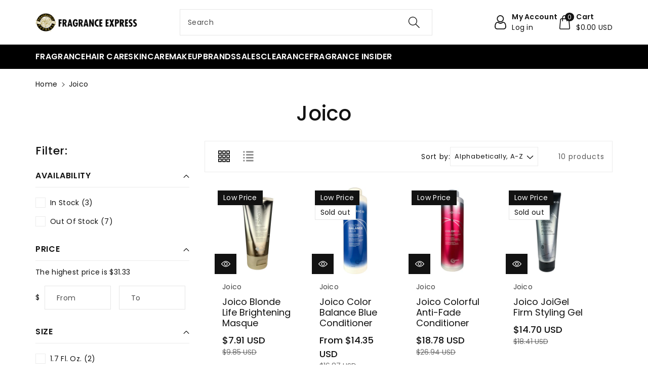

--- FILE ---
content_type: text/html; charset=utf-8
request_url: https://fragranceexpress.com/collections/vendors?q=Joico
body_size: 40476
content:
<!doctype html>
<html class="no-js" lang="en">
  <head>
    <meta charset="utf-8">
    <meta http-equiv="X-UA-Compatible" content="IE=edge">
    <meta name="viewport" content="width=device-width,initial-scale=1">
    <meta name="theme-color" content="">
    <link rel="canonical" href="https://fragranceexpress.com/collections/vendors?q=joico">
    <link rel="preconnect" href="https://cdn.shopify.com" crossorigin>
    <meta name="theme-color" content="#121212"><link rel="icon" type="image/png" href="//fragranceexpress.com/cdn/shop/files/32x32_icon_300x_c12a4ae0-b57a-4c65-8e11-f4c6970589f0.png?crop=center&height=32&v=1711645085&width=32"><link rel="preconnect" href="https://fonts.shopifycdn.com" crossorigin><title>
      Joico
 &ndash; Fragrance Express</title>

    

    

<meta property="og:site_name" content="Fragrance Express">
<meta property="og:url" content="https://fragranceexpress.com/collections/vendors?q=joico">
<meta property="og:title" content="Joico">
<meta property="og:type" content="website">
<meta property="og:description" content="Shop Fragrances &amp; Beauty products at excellent prices with NO Shipping Cost in the USA"><meta property="og:image" content="http://fragranceexpress.com/cdn/shop/files/Artboard_10.jpg?v=1711061838">
  <meta property="og:image:secure_url" content="https://fragranceexpress.com/cdn/shop/files/Artboard_10.jpg?v=1711061838">
  <meta property="og:image:width" content="5001">
  <meta property="og:image:height" content="2618"><meta name="twitter:card" content="summary_large_image">
<meta name="twitter:title" content="Joico">
<meta name="twitter:description" content="Shop Fragrances &amp; Beauty products at excellent prices with NO Shipping Cost in the USA">


    <script src="//fragranceexpress.com/cdn/shop/t/23/assets/constants.js?v=17748688612160318951704478685" defer="defer"></script>
    <script src="//fragranceexpress.com/cdn/shop/t/23/assets/pubsub.js?v=62018018568598906421704478686" defer="defer"></script>
    <script src="//fragranceexpress.com/cdn/shop/t/23/assets/global.js?v=53932287473717115181704478685" defer="defer"></script>
    <script>window.performance && window.performance.mark && window.performance.mark('shopify.content_for_header.start');</script><meta name="google-site-verification" content="fiSW3Yuh5LYwDJxno5_Kr9FBCXv874MPjq4ztbXY2mk">
<meta id="shopify-digital-wallet" name="shopify-digital-wallet" content="/15815651/digital_wallets/dialog">
<meta name="shopify-checkout-api-token" content="4cd481a49d726ce09cd41dc264cd8006">
<meta id="in-context-paypal-metadata" data-shop-id="15815651" data-venmo-supported="true" data-environment="production" data-locale="en_US" data-paypal-v4="true" data-currency="USD">
<script async="async" src="/checkouts/internal/preloads.js?locale=en-US"></script>
<script id="shopify-features" type="application/json">{"accessToken":"4cd481a49d726ce09cd41dc264cd8006","betas":["rich-media-storefront-analytics"],"domain":"fragranceexpress.com","predictiveSearch":true,"shopId":15815651,"locale":"en"}</script>
<script>var Shopify = Shopify || {};
Shopify.shop = "for-fine-fragrances.myshopify.com";
Shopify.locale = "en";
Shopify.currency = {"active":"USD","rate":"1.0"};
Shopify.country = "US";
Shopify.theme = {"name":"Viola","id":163931062568,"schema_name":"Viola","schema_version":"1.0.7","theme_store_id":1701,"role":"main"};
Shopify.theme.handle = "null";
Shopify.theme.style = {"id":null,"handle":null};
Shopify.cdnHost = "fragranceexpress.com/cdn";
Shopify.routes = Shopify.routes || {};
Shopify.routes.root = "/";</script>
<script type="module">!function(o){(o.Shopify=o.Shopify||{}).modules=!0}(window);</script>
<script>!function(o){function n(){var o=[];function n(){o.push(Array.prototype.slice.apply(arguments))}return n.q=o,n}var t=o.Shopify=o.Shopify||{};t.loadFeatures=n(),t.autoloadFeatures=n()}(window);</script>
<script id="shop-js-analytics" type="application/json">{"pageType":"collection"}</script>
<script defer="defer" async type="module" src="//fragranceexpress.com/cdn/shopifycloud/shop-js/modules/v2/client.init-shop-cart-sync_BT-GjEfc.en.esm.js"></script>
<script defer="defer" async type="module" src="//fragranceexpress.com/cdn/shopifycloud/shop-js/modules/v2/chunk.common_D58fp_Oc.esm.js"></script>
<script defer="defer" async type="module" src="//fragranceexpress.com/cdn/shopifycloud/shop-js/modules/v2/chunk.modal_xMitdFEc.esm.js"></script>
<script type="module">
  await import("//fragranceexpress.com/cdn/shopifycloud/shop-js/modules/v2/client.init-shop-cart-sync_BT-GjEfc.en.esm.js");
await import("//fragranceexpress.com/cdn/shopifycloud/shop-js/modules/v2/chunk.common_D58fp_Oc.esm.js");
await import("//fragranceexpress.com/cdn/shopifycloud/shop-js/modules/v2/chunk.modal_xMitdFEc.esm.js");

  window.Shopify.SignInWithShop?.initShopCartSync?.({"fedCMEnabled":true,"windoidEnabled":true});

</script>
<script>(function() {
  var isLoaded = false;
  function asyncLoad() {
    if (isLoaded) return;
    isLoaded = true;
    var urls = ["https:\/\/ecommplugins-trustboxsettings.trustpilot.com\/for-fine-fragrances.myshopify.com.js?settings=1562937408459\u0026shop=for-fine-fragrances.myshopify.com","https:\/\/ecommplugins-scripts.trustpilot.com\/v2.1\/js\/header.js?settings=eyJrZXkiOiJicXBLZmkwMzdjT0gxMzFKIn0=\u0026shop=for-fine-fragrances.myshopify.com","https:\/\/cdn.shopify.com\/s\/files\/1\/1581\/5651\/t\/8\/assets\/ets_mm_init.js?shop=for-fine-fragrances.myshopify.com","https:\/\/search-us3.omegacommerce.com\/instant\/initjs?ID=a2e922b1-42e5-4d3f-a7e8-6058a62192a8\u0026shop=for-fine-fragrances.myshopify.com"];
    for (var i = 0; i < urls.length; i++) {
      var s = document.createElement('script');
      s.type = 'text/javascript';
      s.async = true;
      s.src = urls[i];
      var x = document.getElementsByTagName('script')[0];
      x.parentNode.insertBefore(s, x);
    }
  };
  if(window.attachEvent) {
    window.attachEvent('onload', asyncLoad);
  } else {
    window.addEventListener('load', asyncLoad, false);
  }
})();</script>
<script id="__st">var __st={"a":15815651,"offset":-21600,"reqid":"dab6ce2e-4763-48f9-a760-a20190df56a1-1769117101","pageurl":"fragranceexpress.com\/collections\/vendors?q=Joico","u":"1f25ff65f4a8","p":"vendors"};</script>
<script>window.ShopifyPaypalV4VisibilityTracking = true;</script>
<script id="captcha-bootstrap">!function(){'use strict';const t='contact',e='account',n='new_comment',o=[[t,t],['blogs',n],['comments',n],[t,'customer']],c=[[e,'customer_login'],[e,'guest_login'],[e,'recover_customer_password'],[e,'create_customer']],r=t=>t.map((([t,e])=>`form[action*='/${t}']:not([data-nocaptcha='true']) input[name='form_type'][value='${e}']`)).join(','),a=t=>()=>t?[...document.querySelectorAll(t)].map((t=>t.form)):[];function s(){const t=[...o],e=r(t);return a(e)}const i='password',u='form_key',d=['recaptcha-v3-token','g-recaptcha-response','h-captcha-response',i],f=()=>{try{return window.sessionStorage}catch{return}},m='__shopify_v',_=t=>t.elements[u];function p(t,e,n=!1){try{const o=window.sessionStorage,c=JSON.parse(o.getItem(e)),{data:r}=function(t){const{data:e,action:n}=t;return t[m]||n?{data:e,action:n}:{data:t,action:n}}(c);for(const[e,n]of Object.entries(r))t.elements[e]&&(t.elements[e].value=n);n&&o.removeItem(e)}catch(o){console.error('form repopulation failed',{error:o})}}const l='form_type',E='cptcha';function T(t){t.dataset[E]=!0}const w=window,h=w.document,L='Shopify',v='ce_forms',y='captcha';let A=!1;((t,e)=>{const n=(g='f06e6c50-85a8-45c8-87d0-21a2b65856fe',I='https://cdn.shopify.com/shopifycloud/storefront-forms-hcaptcha/ce_storefront_forms_captcha_hcaptcha.v1.5.2.iife.js',D={infoText:'Protected by hCaptcha',privacyText:'Privacy',termsText:'Terms'},(t,e,n)=>{const o=w[L][v],c=o.bindForm;if(c)return c(t,g,e,D).then(n);var r;o.q.push([[t,g,e,D],n]),r=I,A||(h.body.append(Object.assign(h.createElement('script'),{id:'captcha-provider',async:!0,src:r})),A=!0)});var g,I,D;w[L]=w[L]||{},w[L][v]=w[L][v]||{},w[L][v].q=[],w[L][y]=w[L][y]||{},w[L][y].protect=function(t,e){n(t,void 0,e),T(t)},Object.freeze(w[L][y]),function(t,e,n,w,h,L){const[v,y,A,g]=function(t,e,n){const i=e?o:[],u=t?c:[],d=[...i,...u],f=r(d),m=r(i),_=r(d.filter((([t,e])=>n.includes(e))));return[a(f),a(m),a(_),s()]}(w,h,L),I=t=>{const e=t.target;return e instanceof HTMLFormElement?e:e&&e.form},D=t=>v().includes(t);t.addEventListener('submit',(t=>{const e=I(t);if(!e)return;const n=D(e)&&!e.dataset.hcaptchaBound&&!e.dataset.recaptchaBound,o=_(e),c=g().includes(e)&&(!o||!o.value);(n||c)&&t.preventDefault(),c&&!n&&(function(t){try{if(!f())return;!function(t){const e=f();if(!e)return;const n=_(t);if(!n)return;const o=n.value;o&&e.removeItem(o)}(t);const e=Array.from(Array(32),(()=>Math.random().toString(36)[2])).join('');!function(t,e){_(t)||t.append(Object.assign(document.createElement('input'),{type:'hidden',name:u})),t.elements[u].value=e}(t,e),function(t,e){const n=f();if(!n)return;const o=[...t.querySelectorAll(`input[type='${i}']`)].map((({name:t})=>t)),c=[...d,...o],r={};for(const[a,s]of new FormData(t).entries())c.includes(a)||(r[a]=s);n.setItem(e,JSON.stringify({[m]:1,action:t.action,data:r}))}(t,e)}catch(e){console.error('failed to persist form',e)}}(e),e.submit())}));const S=(t,e)=>{t&&!t.dataset[E]&&(n(t,e.some((e=>e===t))),T(t))};for(const o of['focusin','change'])t.addEventListener(o,(t=>{const e=I(t);D(e)&&S(e,y())}));const B=e.get('form_key'),M=e.get(l),P=B&&M;t.addEventListener('DOMContentLoaded',(()=>{const t=y();if(P)for(const e of t)e.elements[l].value===M&&p(e,B);[...new Set([...A(),...v().filter((t=>'true'===t.dataset.shopifyCaptcha))])].forEach((e=>S(e,t)))}))}(h,new URLSearchParams(w.location.search),n,t,e,['guest_login'])})(!0,!0)}();</script>
<script integrity="sha256-4kQ18oKyAcykRKYeNunJcIwy7WH5gtpwJnB7kiuLZ1E=" data-source-attribution="shopify.loadfeatures" defer="defer" src="//fragranceexpress.com/cdn/shopifycloud/storefront/assets/storefront/load_feature-a0a9edcb.js" crossorigin="anonymous"></script>
<script data-source-attribution="shopify.dynamic_checkout.dynamic.init">var Shopify=Shopify||{};Shopify.PaymentButton=Shopify.PaymentButton||{isStorefrontPortableWallets:!0,init:function(){window.Shopify.PaymentButton.init=function(){};var t=document.createElement("script");t.src="https://fragranceexpress.com/cdn/shopifycloud/portable-wallets/latest/portable-wallets.en.js",t.type="module",document.head.appendChild(t)}};
</script>
<script data-source-attribution="shopify.dynamic_checkout.buyer_consent">
  function portableWalletsHideBuyerConsent(e){var t=document.getElementById("shopify-buyer-consent"),n=document.getElementById("shopify-subscription-policy-button");t&&n&&(t.classList.add("hidden"),t.setAttribute("aria-hidden","true"),n.removeEventListener("click",e))}function portableWalletsShowBuyerConsent(e){var t=document.getElementById("shopify-buyer-consent"),n=document.getElementById("shopify-subscription-policy-button");t&&n&&(t.classList.remove("hidden"),t.removeAttribute("aria-hidden"),n.addEventListener("click",e))}window.Shopify?.PaymentButton&&(window.Shopify.PaymentButton.hideBuyerConsent=portableWalletsHideBuyerConsent,window.Shopify.PaymentButton.showBuyerConsent=portableWalletsShowBuyerConsent);
</script>
<script data-source-attribution="shopify.dynamic_checkout.cart.bootstrap">document.addEventListener("DOMContentLoaded",(function(){function t(){return document.querySelector("shopify-accelerated-checkout-cart, shopify-accelerated-checkout")}if(t())Shopify.PaymentButton.init();else{new MutationObserver((function(e,n){t()&&(Shopify.PaymentButton.init(),n.disconnect())})).observe(document.body,{childList:!0,subtree:!0})}}));
</script>
<link id="shopify-accelerated-checkout-styles" rel="stylesheet" media="screen" href="https://fragranceexpress.com/cdn/shopifycloud/portable-wallets/latest/accelerated-checkout-backwards-compat.css" crossorigin="anonymous">
<style id="shopify-accelerated-checkout-cart">
        #shopify-buyer-consent {
  margin-top: 1em;
  display: inline-block;
  width: 100%;
}

#shopify-buyer-consent.hidden {
  display: none;
}

#shopify-subscription-policy-button {
  background: none;
  border: none;
  padding: 0;
  text-decoration: underline;
  font-size: inherit;
  cursor: pointer;
}

#shopify-subscription-policy-button::before {
  box-shadow: none;
}

      </style>
<script id="sections-script" data-sections="footer" defer="defer" src="//fragranceexpress.com/cdn/shop/t/23/compiled_assets/scripts.js?v=1016"></script>
<script>window.performance && window.performance.mark && window.performance.mark('shopify.content_for_header.end');</script>


    <style data-shopify>
      @font-face {
  font-family: Poppins;
  font-weight: 400;
  font-style: normal;
  font-display: swap;
  src: url("//fragranceexpress.com/cdn/fonts/poppins/poppins_n4.0ba78fa5af9b0e1a374041b3ceaadf0a43b41362.woff2") format("woff2"),
       url("//fragranceexpress.com/cdn/fonts/poppins/poppins_n4.214741a72ff2596839fc9760ee7a770386cf16ca.woff") format("woff");
}


      @font-face {
  font-family: Poppins;
  font-weight: 500;
  font-style: normal;
  font-display: swap;
  src: url("//fragranceexpress.com/cdn/fonts/poppins/poppins_n5.ad5b4b72b59a00358afc706450c864c3c8323842.woff2") format("woff2"),
       url("//fragranceexpress.com/cdn/fonts/poppins/poppins_n5.33757fdf985af2d24b32fcd84c9a09224d4b2c39.woff") format("woff");
}

      @font-face {
  font-family: Poppins;
  font-weight: 600;
  font-style: normal;
  font-display: swap;
  src: url("//fragranceexpress.com/cdn/fonts/poppins/poppins_n6.aa29d4918bc243723d56b59572e18228ed0786f6.woff2") format("woff2"),
       url("//fragranceexpress.com/cdn/fonts/poppins/poppins_n6.5f815d845fe073750885d5b7e619ee00e8111208.woff") format("woff");
}

      @font-face {
  font-family: Poppins;
  font-weight: 700;
  font-style: normal;
  font-display: swap;
  src: url("//fragranceexpress.com/cdn/fonts/poppins/poppins_n7.56758dcf284489feb014a026f3727f2f20a54626.woff2") format("woff2"),
       url("//fragranceexpress.com/cdn/fonts/poppins/poppins_n7.f34f55d9b3d3205d2cd6f64955ff4b36f0cfd8da.woff") format("woff");
}


      @font-face {
  font-family: Poppins;
  font-weight: 400;
  font-style: italic;
  font-display: swap;
  src: url("//fragranceexpress.com/cdn/fonts/poppins/poppins_i4.846ad1e22474f856bd6b81ba4585a60799a9f5d2.woff2") format("woff2"),
       url("//fragranceexpress.com/cdn/fonts/poppins/poppins_i4.56b43284e8b52fc64c1fd271f289a39e8477e9ec.woff") format("woff");
}

      @font-face {
  font-family: Poppins;
  font-weight: 700;
  font-style: italic;
  font-display: swap;
  src: url("//fragranceexpress.com/cdn/fonts/poppins/poppins_i7.42fd71da11e9d101e1e6c7932199f925f9eea42d.woff2") format("woff2"),
       url("//fragranceexpress.com/cdn/fonts/poppins/poppins_i7.ec8499dbd7616004e21155106d13837fff4cf556.woff") format("woff");
}

      @font-face {
  font-family: Poppins;
  font-weight: 500;
  font-style: normal;
  font-display: swap;
  src: url("//fragranceexpress.com/cdn/fonts/poppins/poppins_n5.ad5b4b72b59a00358afc706450c864c3c8323842.woff2") format("woff2"),
       url("//fragranceexpress.com/cdn/fonts/poppins/poppins_n5.33757fdf985af2d24b32fcd84c9a09224d4b2c39.woff") format("woff");
}


      :root {
        
        --font-body-family: Poppins, sans-serif;
        --font-header-family: Poppins, sans-serif;
        --font-body-style: normal;

        --font-body-weight: 400;
        --font-body-weight-medium: 500;
        --font-body-weight-semibold: 600;
        --font-body-weight-bold: 700;
        
        --font-heading-family: Poppins, sans-serif;
        --font-heading-style: normal;
        --font-heading-weight: 500;


        --color-wbmaincolors-text: #333333;
        --color-wbprogscolor: #428e6c;

        --font-body-scale: 1.0;
        --font-heading-scale: 1.0;

        --color-base-text: 18, 18, 18;
        --color-shadow: 18, 18, 18;
        --color-base-background-1: 255, 255, 255;
        --color-base-background-2: 243, 243, 243;
        --color-base-solid-button-labels: 255, 255, 255;
        --accent-1-color-text: 255, 255, 255;
        --accent-2-color-text: 0, 0, 0;
        --accent-3-color-text: 255, 255, 255;
        --color-base-outline-button-labels: 0, 0, 0;
        --color-base-accent-1: 18, 18, 18;
        --color-base-accent-2: 255, 255, 255;
        --color-base-accent-3: 0, 0, 0;
        --payment-terms-background-color: #ffffff;

        --gradient-base-background-1: #ffffff;
        --gradient-base-background-2: #F3F3F3;
        --gradient-base-accent-1: #121212;
        --gradient-base-accent-2: #ffffff;
        --gradient-base-accent-3: #000000;

        --media-padding: px;
        --media-border-opacity: 0.05;
        --media-border-width: 0px;
        --media-radius: 0px;
        --media-shadow-opacity: 0.0;
        --media-shadow-horizontal-offset: 0px;
        --media-shadow-vertical-offset: 0px;
        --media-shadow-blur-radius: 0px;

        --page-width: 1370px;
        --page-width-margin: 0rem;

        --card-image-padding: 0.0rem;
        --card-corner-radius: 0.0rem;
        --card-text-alignment: left;
        --card-border-width: 0.0rem;
        --card-border-opacity: 0.0;
        --card-shadow-opacity: 0.0;
        --card-shadow-horizontal-offset: 0.0rem;
        --card-shadow-vertical-offset: -0.2rem;
        --card-shadow-blur-radius: 0.0rem;

        --badge-corner-radius: 0.0rem;

        --popup-border-width: 1px;
        --popup-border-opacity: 0.1;
        --popup-corner-radius: 0px;
        --popup-shadow-opacity: 0.0;
        --popup-shadow-horizontal-offset: 0px;
        --popup-shadow-vertical-offset: 0px;
        --popup-shadow-blur-radius: 0px;

        --drawer-border-width: 1px;
        --drawer-border-opacity: 0.1;
        --drawer-shadow-opacity: 0.0;
        --drawer-shadow-horizontal-offset: 0px;
        --drawer-shadow-vertical-offset: 0px;
        --drawer-shadow-blur-radius: 0px;

        --spacing-sections-desktop: px;
        --spacing-sections-mobile: 20px;

        --grid-desktop-vertical-spacing: 20px;
        --grid-desktop-horizontal-spacing: 20px;
        --grid-mobile-vertical-spacing: 10px;
        --grid-mobile-horizontal-spacing: 10px;

        --text-boxes-border-opacity: 0.0;
        --text-boxes-border-width: 0px;
        --text-boxes-radius: 0px;
        --text-boxes-shadow-opacity: 0.0;
        --text-boxes-shadow-horizontal-offset: 0px;
        --text-boxes-shadow-vertical-offset: 0px;
        --text-boxes-shadow-blur-radius: 0px;

        --buttons-radius: 0px;
        --buttons-radius-outset: 0px;
        --buttons-border-width: 1px;
        --buttons-border-opacity: 1.0;
        --buttons-shadow-opacity: 0.0;
        --buttons-shadow-horizontal-offset: 0px;
        --buttons-shadow-vertical-offset: 0px;
        --buttons-shadow-blur-radius: 0px;
        --buttons-border-offset: 0px;

        --inputs-radius: 0px;
        --inputs-border-width: 1px;
        --inputs-border-opacity: 0.1;
        --inputs-shadow-opacity: 0.0;
        --inputs-shadow-horizontal-offset: 0px;
        --inputs-margin-offset: 0px;
        --inputs-shadow-vertical-offset: 0px;
        --inputs-shadow-blur-radius: 0px;
        --inputs-radius-outset: 0px;

        --variant-pills-radius: 0px;
        --variant-pills-border-width: 1px;
        --variant-pills-border-opacity: 0.1;
        --variant-pills-shadow-opacity: 0.0;
        --variant-pills-shadow-horizontal-offset: 0px;
        --variant-pills-shadow-vertical-offset: 0px;
        --variant-pills-shadow-blur-radius: 0px;
      }

      *,
      *::before,
      *::after {
        box-sizing: inherit;
    }

    html {
        box-sizing: border-box;
        height: 100%;
    }

    body{
        font-size: calc(var(--font-body-scale) * 14px);
        font-family: var(--font-body-family);
        font-style: var(--font-body-style);
        font-weight: var(--font-body-weight);
        line-height: 1.5;
        letter-spacing: .3px;
        color: rgb(var(--color-foreground));
    }
    svg {
        width: 14px;
        height: 14px;
        transition: .3s ease;
        vertical-align: middle;
    }
    </style>

    <link href="//fragranceexpress.com/cdn/shop/t/23/assets/base.css?v=172621365418498668661704478684" rel="stylesheet" type="text/css" media="all" />
    <link href="//fragranceexpress.com/cdn/shop/t/23/assets/component-list-menu.css?v=45090821418856759761704478685" rel="stylesheet" type="text/css" media="all" />
    <link href="//fragranceexpress.com/cdn/shop/t/23/assets/magnific-popup.css?v=71226386142689933261704478686" rel="stylesheet" type="text/css" media="all" />
    <link href="//fragranceexpress.com/cdn/shop/t/23/assets/wbquickview.css?v=169279657555405005721704478687" rel="stylesheet" type="text/css" media="all" />
<link rel="preload" as="font" href="//fragranceexpress.com/cdn/fonts/poppins/poppins_n4.0ba78fa5af9b0e1a374041b3ceaadf0a43b41362.woff2" type="font/woff2" crossorigin><link rel="preload" as="font" href="//fragranceexpress.com/cdn/fonts/poppins/poppins_n5.ad5b4b72b59a00358afc706450c864c3c8323842.woff2" type="font/woff2" crossorigin><link rel="stylesheet" href="//fragranceexpress.com/cdn/shop/t/23/assets/component-predictive-search.css?v=83843112215933649811704478685" media="print" onload="this.media='all'"><script>document.documentElement.className = document.documentElement.className.replace('no-js', 'js');
    if (Shopify.designMode) {
      document.documentElement.classList.add('shopify-design-mode');
    }
    </script>

  
 <!--begin-boost-pfs-filter-css-->
   
 <!--end-boost-pfs-filter-css-->

 



    

    
  
<meta name="google-site-verification" content="skXjOpBK66Iyogks-62mNjq40QjR0oCICDIjP3ECq98" />
<!-- BEGIN app block: shopify://apps/judge-me-reviews/blocks/judgeme_core/61ccd3b1-a9f2-4160-9fe9-4fec8413e5d8 --><!-- Start of Judge.me Core -->






<link rel="dns-prefetch" href="https://cdn2.judge.me/cdn/widget_frontend">
<link rel="dns-prefetch" href="https://cdn.judge.me">
<link rel="dns-prefetch" href="https://cdn1.judge.me">
<link rel="dns-prefetch" href="https://api.judge.me">

<script data-cfasync='false' class='jdgm-settings-script'>window.jdgmSettings={"pagination":5,"disable_web_reviews":false,"badge_no_review_text":"No reviews","badge_n_reviews_text":"{{ n }} review/reviews","hide_badge_preview_if_no_reviews":true,"badge_hide_text":false,"enforce_center_preview_badge":false,"widget_title":"Customer Reviews","widget_open_form_text":"Write a review","widget_close_form_text":"Cancel review","widget_refresh_page_text":"Refresh page","widget_summary_text":"Based on {{ number_of_reviews }} review/reviews","widget_no_review_text":"Be the first to write a review","widget_name_field_text":"Display name","widget_verified_name_field_text":"Verified Name (public)","widget_name_placeholder_text":"Display name","widget_required_field_error_text":"This field is required.","widget_email_field_text":"Email address","widget_verified_email_field_text":"Verified Email (private, can not be edited)","widget_email_placeholder_text":"Your email address","widget_email_field_error_text":"Please enter a valid email address.","widget_rating_field_text":"Rating","widget_review_title_field_text":"Review Title","widget_review_title_placeholder_text":"Give your review a title","widget_review_body_field_text":"Review content","widget_review_body_placeholder_text":"Start writing here...","widget_pictures_field_text":"Picture/Video (optional)","widget_submit_review_text":"Submit Review","widget_submit_verified_review_text":"Submit Verified Review","widget_submit_success_msg_with_auto_publish":"Thank you! Please refresh the page in a few moments to see your review. You can remove or edit your review by logging into \u003ca href='https://judge.me/login' target='_blank' rel='nofollow noopener'\u003eJudge.me\u003c/a\u003e","widget_submit_success_msg_no_auto_publish":"Thank you! Your review will be published as soon as it is approved by the shop admin. You can remove or edit your review by logging into \u003ca href='https://judge.me/login' target='_blank' rel='nofollow noopener'\u003eJudge.me\u003c/a\u003e","widget_show_default_reviews_out_of_total_text":"Showing {{ n_reviews_shown }} out of {{ n_reviews }} reviews.","widget_show_all_link_text":"Show all","widget_show_less_link_text":"Show less","widget_author_said_text":"{{ reviewer_name }} said:","widget_days_text":"{{ n }} days ago","widget_weeks_text":"{{ n }} week/weeks ago","widget_months_text":"{{ n }} month/months ago","widget_years_text":"{{ n }} year/years ago","widget_yesterday_text":"Yesterday","widget_today_text":"Today","widget_replied_text":"\u003e\u003e {{ shop_name }} replied:","widget_read_more_text":"Read more","widget_reviewer_name_as_initial":"","widget_rating_filter_color":"#fbcd0a","widget_rating_filter_see_all_text":"See all reviews","widget_sorting_most_recent_text":"Most Recent","widget_sorting_highest_rating_text":"Highest Rating","widget_sorting_lowest_rating_text":"Lowest Rating","widget_sorting_with_pictures_text":"Only Pictures","widget_sorting_most_helpful_text":"Most Helpful","widget_open_question_form_text":"Ask a question","widget_reviews_subtab_text":"Reviews","widget_questions_subtab_text":"Questions","widget_question_label_text":"Question","widget_answer_label_text":"Answer","widget_question_placeholder_text":"Write your question here","widget_submit_question_text":"Submit Question","widget_question_submit_success_text":"Thank you for your question! We will notify you once it gets answered.","verified_badge_text":"Verified","verified_badge_bg_color":"","verified_badge_text_color":"","verified_badge_placement":"left-of-reviewer-name","widget_review_max_height":"","widget_hide_border":false,"widget_social_share":false,"widget_thumb":false,"widget_review_location_show":false,"widget_location_format":"","all_reviews_include_out_of_store_products":true,"all_reviews_out_of_store_text":"(out of store)","all_reviews_pagination":100,"all_reviews_product_name_prefix_text":"about","enable_review_pictures":true,"enable_question_anwser":false,"widget_theme":"default","review_date_format":"mm/dd/yyyy","default_sort_method":"most-recent","widget_product_reviews_subtab_text":"Product Reviews","widget_shop_reviews_subtab_text":"Shop Reviews","widget_other_products_reviews_text":"Reviews for other products","widget_store_reviews_subtab_text":"Store reviews","widget_no_store_reviews_text":"This store hasn't received any reviews yet","widget_web_restriction_product_reviews_text":"This product hasn't received any reviews yet","widget_no_items_text":"No items found","widget_show_more_text":"Show more","widget_write_a_store_review_text":"Write a Store Review","widget_other_languages_heading":"Reviews in Other Languages","widget_translate_review_text":"Translate review to {{ language }}","widget_translating_review_text":"Translating...","widget_show_original_translation_text":"Show original ({{ language }})","widget_translate_review_failed_text":"Review couldn't be translated.","widget_translate_review_retry_text":"Retry","widget_translate_review_try_again_later_text":"Try again later","show_product_url_for_grouped_product":false,"widget_sorting_pictures_first_text":"Pictures First","show_pictures_on_all_rev_page_mobile":false,"show_pictures_on_all_rev_page_desktop":false,"floating_tab_hide_mobile_install_preference":false,"floating_tab_button_name":"★ Reviews","floating_tab_title":"Let customers speak for us","floating_tab_button_color":"","floating_tab_button_background_color":"","floating_tab_url":"","floating_tab_url_enabled":false,"floating_tab_tab_style":"text","all_reviews_text_badge_text":"Customers rate us {{ shop.metafields.judgeme.all_reviews_rating | round: 1 }}/5 based on {{ shop.metafields.judgeme.all_reviews_count }} reviews.","all_reviews_text_badge_text_branded_style":"{{ shop.metafields.judgeme.all_reviews_rating | round: 1 }} out of 5 stars based on {{ shop.metafields.judgeme.all_reviews_count }} reviews","is_all_reviews_text_badge_a_link":false,"show_stars_for_all_reviews_text_badge":false,"all_reviews_text_badge_url":"","all_reviews_text_style":"branded","all_reviews_text_color_style":"judgeme_brand_color","all_reviews_text_color":"#108474","all_reviews_text_show_jm_brand":true,"featured_carousel_show_header":true,"featured_carousel_title":"Let customers speak for us","testimonials_carousel_title":"Customers are saying","videos_carousel_title":"Real customer stories","cards_carousel_title":"Customers are saying","featured_carousel_count_text":"from {{ n }} reviews","featured_carousel_add_link_to_all_reviews_page":false,"featured_carousel_url":"","featured_carousel_show_images":true,"featured_carousel_autoslide_interval":5,"featured_carousel_arrows_on_the_sides":false,"featured_carousel_height":250,"featured_carousel_width":80,"featured_carousel_image_size":0,"featured_carousel_image_height":250,"featured_carousel_arrow_color":"#eeeeee","verified_count_badge_style":"branded","verified_count_badge_orientation":"horizontal","verified_count_badge_color_style":"judgeme_brand_color","verified_count_badge_color":"#108474","is_verified_count_badge_a_link":false,"verified_count_badge_url":"","verified_count_badge_show_jm_brand":true,"widget_rating_preset_default":5,"widget_first_sub_tab":"product-reviews","widget_show_histogram":true,"widget_histogram_use_custom_color":false,"widget_pagination_use_custom_color":false,"widget_star_use_custom_color":false,"widget_verified_badge_use_custom_color":false,"widget_write_review_use_custom_color":false,"picture_reminder_submit_button":"Upload Pictures","enable_review_videos":false,"mute_video_by_default":false,"widget_sorting_videos_first_text":"Videos First","widget_review_pending_text":"Pending","featured_carousel_items_for_large_screen":3,"social_share_options_order":"Facebook,Twitter","remove_microdata_snippet":false,"disable_json_ld":false,"enable_json_ld_products":false,"preview_badge_show_question_text":false,"preview_badge_no_question_text":"No questions","preview_badge_n_question_text":"{{ number_of_questions }} question/questions","qa_badge_show_icon":false,"qa_badge_position":"same-row","remove_judgeme_branding":false,"widget_add_search_bar":false,"widget_search_bar_placeholder":"Search","widget_sorting_verified_only_text":"Verified only","featured_carousel_theme":"default","featured_carousel_show_rating":true,"featured_carousel_show_title":true,"featured_carousel_show_body":true,"featured_carousel_show_date":false,"featured_carousel_show_reviewer":true,"featured_carousel_show_product":false,"featured_carousel_header_background_color":"#108474","featured_carousel_header_text_color":"#ffffff","featured_carousel_name_product_separator":"reviewed","featured_carousel_full_star_background":"#108474","featured_carousel_empty_star_background":"#dadada","featured_carousel_vertical_theme_background":"#f9fafb","featured_carousel_verified_badge_enable":true,"featured_carousel_verified_badge_color":"#108474","featured_carousel_border_style":"round","featured_carousel_review_line_length_limit":3,"featured_carousel_more_reviews_button_text":"Read more reviews","featured_carousel_view_product_button_text":"View product","all_reviews_page_load_reviews_on":"scroll","all_reviews_page_load_more_text":"Load More Reviews","disable_fb_tab_reviews":false,"enable_ajax_cdn_cache":false,"widget_advanced_speed_features":5,"widget_public_name_text":"displayed publicly like","default_reviewer_name":"John Smith","default_reviewer_name_has_non_latin":true,"widget_reviewer_anonymous":"Anonymous","medals_widget_title":"Judge.me Review Medals","medals_widget_background_color":"#f9fafb","medals_widget_position":"footer_all_pages","medals_widget_border_color":"#f9fafb","medals_widget_verified_text_position":"left","medals_widget_use_monochromatic_version":false,"medals_widget_elements_color":"#108474","show_reviewer_avatar":true,"widget_invalid_yt_video_url_error_text":"Not a YouTube video URL","widget_max_length_field_error_text":"Please enter no more than {0} characters.","widget_show_country_flag":false,"widget_show_collected_via_shop_app":true,"widget_verified_by_shop_badge_style":"light","widget_verified_by_shop_text":"Verified by Shop","widget_show_photo_gallery":false,"widget_load_with_code_splitting":true,"widget_ugc_install_preference":false,"widget_ugc_title":"Made by us, Shared by you","widget_ugc_subtitle":"Tag us to see your picture featured in our page","widget_ugc_arrows_color":"#ffffff","widget_ugc_primary_button_text":"Buy Now","widget_ugc_primary_button_background_color":"#108474","widget_ugc_primary_button_text_color":"#ffffff","widget_ugc_primary_button_border_width":"0","widget_ugc_primary_button_border_style":"none","widget_ugc_primary_button_border_color":"#108474","widget_ugc_primary_button_border_radius":"25","widget_ugc_secondary_button_text":"Load More","widget_ugc_secondary_button_background_color":"#ffffff","widget_ugc_secondary_button_text_color":"#108474","widget_ugc_secondary_button_border_width":"2","widget_ugc_secondary_button_border_style":"solid","widget_ugc_secondary_button_border_color":"#108474","widget_ugc_secondary_button_border_radius":"25","widget_ugc_reviews_button_text":"View Reviews","widget_ugc_reviews_button_background_color":"#ffffff","widget_ugc_reviews_button_text_color":"#108474","widget_ugc_reviews_button_border_width":"2","widget_ugc_reviews_button_border_style":"solid","widget_ugc_reviews_button_border_color":"#108474","widget_ugc_reviews_button_border_radius":"25","widget_ugc_reviews_button_link_to":"judgeme-reviews-page","widget_ugc_show_post_date":true,"widget_ugc_max_width":"800","widget_rating_metafield_value_type":true,"widget_primary_color":"#108474","widget_enable_secondary_color":false,"widget_secondary_color":"#edf5f5","widget_summary_average_rating_text":"{{ average_rating }} out of 5","widget_media_grid_title":"Customer photos \u0026 videos","widget_media_grid_see_more_text":"See more","widget_round_style":false,"widget_show_product_medals":true,"widget_verified_by_judgeme_text":"Verified by Judge.me","widget_show_store_medals":true,"widget_verified_by_judgeme_text_in_store_medals":"Verified by Judge.me","widget_media_field_exceed_quantity_message":"Sorry, we can only accept {{ max_media }} for one review.","widget_media_field_exceed_limit_message":"{{ file_name }} is too large, please select a {{ media_type }} less than {{ size_limit }}MB.","widget_review_submitted_text":"Review Submitted!","widget_question_submitted_text":"Question Submitted!","widget_close_form_text_question":"Cancel","widget_write_your_answer_here_text":"Write your answer here","widget_enabled_branded_link":true,"widget_show_collected_by_judgeme":true,"widget_reviewer_name_color":"","widget_write_review_text_color":"","widget_write_review_bg_color":"","widget_collected_by_judgeme_text":"collected by Judge.me","widget_pagination_type":"standard","widget_load_more_text":"Load More","widget_load_more_color":"#108474","widget_full_review_text":"Full Review","widget_read_more_reviews_text":"Read More Reviews","widget_read_questions_text":"Read Questions","widget_questions_and_answers_text":"Questions \u0026 Answers","widget_verified_by_text":"Verified by","widget_verified_text":"Verified","widget_number_of_reviews_text":"{{ number_of_reviews }} reviews","widget_back_button_text":"Back","widget_next_button_text":"Next","widget_custom_forms_filter_button":"Filters","custom_forms_style":"horizontal","widget_show_review_information":false,"how_reviews_are_collected":"How reviews are collected?","widget_show_review_keywords":false,"widget_gdpr_statement":"How we use your data: We'll only contact you about the review you left, and only if necessary. By submitting your review, you agree to Judge.me's \u003ca href='https://judge.me/terms' target='_blank' rel='nofollow noopener'\u003eterms\u003c/a\u003e, \u003ca href='https://judge.me/privacy' target='_blank' rel='nofollow noopener'\u003eprivacy\u003c/a\u003e and \u003ca href='https://judge.me/content-policy' target='_blank' rel='nofollow noopener'\u003econtent\u003c/a\u003e policies.","widget_multilingual_sorting_enabled":false,"widget_translate_review_content_enabled":false,"widget_translate_review_content_method":"manual","popup_widget_review_selection":"automatically_with_pictures","popup_widget_round_border_style":true,"popup_widget_show_title":true,"popup_widget_show_body":true,"popup_widget_show_reviewer":false,"popup_widget_show_product":true,"popup_widget_show_pictures":true,"popup_widget_use_review_picture":true,"popup_widget_show_on_home_page":true,"popup_widget_show_on_product_page":true,"popup_widget_show_on_collection_page":true,"popup_widget_show_on_cart_page":true,"popup_widget_position":"bottom_left","popup_widget_first_review_delay":5,"popup_widget_duration":5,"popup_widget_interval":5,"popup_widget_review_count":5,"popup_widget_hide_on_mobile":true,"review_snippet_widget_round_border_style":true,"review_snippet_widget_card_color":"#FFFFFF","review_snippet_widget_slider_arrows_background_color":"#FFFFFF","review_snippet_widget_slider_arrows_color":"#000000","review_snippet_widget_star_color":"#108474","show_product_variant":false,"all_reviews_product_variant_label_text":"Variant: ","widget_show_verified_branding":true,"widget_ai_summary_title":"Customers say","widget_ai_summary_disclaimer":"AI-powered review summary based on recent customer reviews","widget_show_ai_summary":false,"widget_show_ai_summary_bg":false,"widget_show_review_title_input":true,"redirect_reviewers_invited_via_email":"review_widget","request_store_review_after_product_review":false,"request_review_other_products_in_order":false,"review_form_color_scheme":"default","review_form_corner_style":"square","review_form_star_color":{},"review_form_text_color":"#333333","review_form_background_color":"#ffffff","review_form_field_background_color":"#fafafa","review_form_button_color":{},"review_form_button_text_color":"#ffffff","review_form_modal_overlay_color":"#000000","review_content_screen_title_text":"How would you rate this product?","review_content_introduction_text":"We would love it if you would share a bit about your experience.","store_review_form_title_text":"How would you rate this store?","store_review_form_introduction_text":"We would love it if you would share a bit about your experience.","show_review_guidance_text":true,"one_star_review_guidance_text":"Poor","five_star_review_guidance_text":"Great","customer_information_screen_title_text":"About you","customer_information_introduction_text":"Please tell us more about you.","custom_questions_screen_title_text":"Your experience in more detail","custom_questions_introduction_text":"Here are a few questions to help us understand more about your experience.","review_submitted_screen_title_text":"Thanks for your review!","review_submitted_screen_thank_you_text":"We are processing it and it will appear on the store soon.","review_submitted_screen_email_verification_text":"Please confirm your email by clicking the link we just sent you. This helps us keep reviews authentic.","review_submitted_request_store_review_text":"Would you like to share your experience of shopping with us?","review_submitted_review_other_products_text":"Would you like to review these products?","store_review_screen_title_text":"Would you like to share your experience of shopping with us?","store_review_introduction_text":"We value your feedback and use it to improve. Please share any thoughts or suggestions you have.","reviewer_media_screen_title_picture_text":"Share a picture","reviewer_media_introduction_picture_text":"Upload a photo to support your review.","reviewer_media_screen_title_video_text":"Share a video","reviewer_media_introduction_video_text":"Upload a video to support your review.","reviewer_media_screen_title_picture_or_video_text":"Share a picture or video","reviewer_media_introduction_picture_or_video_text":"Upload a photo or video to support your review.","reviewer_media_youtube_url_text":"Paste your Youtube URL here","advanced_settings_next_step_button_text":"Next","advanced_settings_close_review_button_text":"Close","modal_write_review_flow":false,"write_review_flow_required_text":"Required","write_review_flow_privacy_message_text":"We respect your privacy.","write_review_flow_anonymous_text":"Post review as anonymous","write_review_flow_visibility_text":"This won't be visible to other customers.","write_review_flow_multiple_selection_help_text":"Select as many as you like","write_review_flow_single_selection_help_text":"Select one option","write_review_flow_required_field_error_text":"This field is required","write_review_flow_invalid_email_error_text":"Please enter a valid email address","write_review_flow_max_length_error_text":"Max. {{ max_length }} characters.","write_review_flow_media_upload_text":"\u003cb\u003eClick to upload\u003c/b\u003e or drag and drop","write_review_flow_gdpr_statement":"We'll only contact you about your review if necessary. By submitting your review, you agree to our \u003ca href='https://judge.me/terms' target='_blank' rel='nofollow noopener'\u003eterms and conditions\u003c/a\u003e and \u003ca href='https://judge.me/privacy' target='_blank' rel='nofollow noopener'\u003eprivacy policy\u003c/a\u003e.","rating_only_reviews_enabled":false,"show_negative_reviews_help_screen":false,"new_review_flow_help_screen_rating_threshold":3,"negative_review_resolution_screen_title_text":"Tell us more","negative_review_resolution_text":"Your experience matters to us. If there were issues with your purchase, we're here to help. Feel free to reach out to us, we'd love the opportunity to make things right.","negative_review_resolution_button_text":"Contact us","negative_review_resolution_proceed_with_review_text":"Leave a review","negative_review_resolution_subject":"Issue with purchase from {{ shop_name }}.{{ order_name }}","preview_badge_collection_page_install_status":false,"widget_review_custom_css":"","preview_badge_custom_css":"","preview_badge_stars_count":"5-stars","featured_carousel_custom_css":"","floating_tab_custom_css":"","all_reviews_widget_custom_css":"","medals_widget_custom_css":"","verified_badge_custom_css":"","all_reviews_text_custom_css":"","transparency_badges_collected_via_store_invite":false,"transparency_badges_from_another_provider":false,"transparency_badges_collected_from_store_visitor":false,"transparency_badges_collected_by_verified_review_provider":false,"transparency_badges_earned_reward":false,"transparency_badges_collected_via_store_invite_text":"Review collected via store invitation","transparency_badges_from_another_provider_text":"Review collected from another provider","transparency_badges_collected_from_store_visitor_text":"Review collected from a store visitor","transparency_badges_written_in_google_text":"Review written in Google","transparency_badges_written_in_etsy_text":"Review written in Etsy","transparency_badges_written_in_shop_app_text":"Review written in Shop App","transparency_badges_earned_reward_text":"Review earned a reward for future purchase","product_review_widget_per_page":10,"widget_store_review_label_text":"Review about the store","checkout_comment_extension_title_on_product_page":"Customer Comments","checkout_comment_extension_num_latest_comment_show":5,"checkout_comment_extension_format":"name_and_timestamp","checkout_comment_customer_name":"last_initial","checkout_comment_comment_notification":true,"preview_badge_collection_page_install_preference":false,"preview_badge_home_page_install_preference":false,"preview_badge_product_page_install_preference":false,"review_widget_install_preference":"","review_carousel_install_preference":false,"floating_reviews_tab_install_preference":"none","verified_reviews_count_badge_install_preference":false,"all_reviews_text_install_preference":false,"review_widget_best_location":false,"judgeme_medals_install_preference":false,"review_widget_revamp_enabled":false,"review_widget_qna_enabled":false,"review_widget_header_theme":"minimal","review_widget_widget_title_enabled":true,"review_widget_header_text_size":"medium","review_widget_header_text_weight":"regular","review_widget_average_rating_style":"compact","review_widget_bar_chart_enabled":true,"review_widget_bar_chart_type":"numbers","review_widget_bar_chart_style":"standard","review_widget_expanded_media_gallery_enabled":false,"review_widget_reviews_section_theme":"standard","review_widget_image_style":"thumbnails","review_widget_review_image_ratio":"square","review_widget_stars_size":"medium","review_widget_verified_badge":"standard_text","review_widget_review_title_text_size":"medium","review_widget_review_text_size":"medium","review_widget_review_text_length":"medium","review_widget_number_of_columns_desktop":3,"review_widget_carousel_transition_speed":5,"review_widget_custom_questions_answers_display":"always","review_widget_button_text_color":"#FFFFFF","review_widget_text_color":"#000000","review_widget_lighter_text_color":"#7B7B7B","review_widget_corner_styling":"soft","review_widget_review_word_singular":"review","review_widget_review_word_plural":"reviews","review_widget_voting_label":"Helpful?","review_widget_shop_reply_label":"Reply from {{ shop_name }}:","review_widget_filters_title":"Filters","qna_widget_question_word_singular":"Question","qna_widget_question_word_plural":"Questions","qna_widget_answer_reply_label":"Answer from {{ answerer_name }}:","qna_content_screen_title_text":"Ask a question about this product","qna_widget_question_required_field_error_text":"Please enter your question.","qna_widget_flow_gdpr_statement":"We'll only contact you about your question if necessary. By submitting your question, you agree to our \u003ca href='https://judge.me/terms' target='_blank' rel='nofollow noopener'\u003eterms and conditions\u003c/a\u003e and \u003ca href='https://judge.me/privacy' target='_blank' rel='nofollow noopener'\u003eprivacy policy\u003c/a\u003e.","qna_widget_question_submitted_text":"Thanks for your question!","qna_widget_close_form_text_question":"Close","qna_widget_question_submit_success_text":"We’ll notify you by email when your question is answered.","all_reviews_widget_v2025_enabled":false,"all_reviews_widget_v2025_header_theme":"default","all_reviews_widget_v2025_widget_title_enabled":true,"all_reviews_widget_v2025_header_text_size":"medium","all_reviews_widget_v2025_header_text_weight":"regular","all_reviews_widget_v2025_average_rating_style":"compact","all_reviews_widget_v2025_bar_chart_enabled":true,"all_reviews_widget_v2025_bar_chart_type":"numbers","all_reviews_widget_v2025_bar_chart_style":"standard","all_reviews_widget_v2025_expanded_media_gallery_enabled":false,"all_reviews_widget_v2025_show_store_medals":true,"all_reviews_widget_v2025_show_photo_gallery":true,"all_reviews_widget_v2025_show_review_keywords":false,"all_reviews_widget_v2025_show_ai_summary":false,"all_reviews_widget_v2025_show_ai_summary_bg":false,"all_reviews_widget_v2025_add_search_bar":false,"all_reviews_widget_v2025_default_sort_method":"most-recent","all_reviews_widget_v2025_reviews_per_page":10,"all_reviews_widget_v2025_reviews_section_theme":"default","all_reviews_widget_v2025_image_style":"thumbnails","all_reviews_widget_v2025_review_image_ratio":"square","all_reviews_widget_v2025_stars_size":"medium","all_reviews_widget_v2025_verified_badge":"bold_badge","all_reviews_widget_v2025_review_title_text_size":"medium","all_reviews_widget_v2025_review_text_size":"medium","all_reviews_widget_v2025_review_text_length":"medium","all_reviews_widget_v2025_number_of_columns_desktop":3,"all_reviews_widget_v2025_carousel_transition_speed":5,"all_reviews_widget_v2025_custom_questions_answers_display":"always","all_reviews_widget_v2025_show_product_variant":false,"all_reviews_widget_v2025_show_reviewer_avatar":true,"all_reviews_widget_v2025_reviewer_name_as_initial":"","all_reviews_widget_v2025_review_location_show":false,"all_reviews_widget_v2025_location_format":"","all_reviews_widget_v2025_show_country_flag":false,"all_reviews_widget_v2025_verified_by_shop_badge_style":"light","all_reviews_widget_v2025_social_share":false,"all_reviews_widget_v2025_social_share_options_order":"Facebook,Twitter,LinkedIn,Pinterest","all_reviews_widget_v2025_pagination_type":"standard","all_reviews_widget_v2025_button_text_color":"#FFFFFF","all_reviews_widget_v2025_text_color":"#000000","all_reviews_widget_v2025_lighter_text_color":"#7B7B7B","all_reviews_widget_v2025_corner_styling":"soft","all_reviews_widget_v2025_title":"Customer reviews","all_reviews_widget_v2025_ai_summary_title":"Customers say about this store","all_reviews_widget_v2025_no_review_text":"Be the first to write a review","platform":"shopify","branding_url":"https://app.judge.me/reviews","branding_text":"Powered by Judge.me","locale":"en","reply_name":"Fragrance Express","widget_version":"3.0","footer":true,"autopublish":true,"review_dates":true,"enable_custom_form":false,"shop_locale":"en","enable_multi_locales_translations":false,"show_review_title_input":true,"review_verification_email_status":"always","can_be_branded":false,"reply_name_text":"Fragrance Express"};</script> <style class='jdgm-settings-style'>.jdgm-xx{left:0}:root{--jdgm-primary-color: #108474;--jdgm-secondary-color: rgba(16,132,116,0.1);--jdgm-star-color: #108474;--jdgm-write-review-text-color: white;--jdgm-write-review-bg-color: #108474;--jdgm-paginate-color: #108474;--jdgm-border-radius: 0;--jdgm-reviewer-name-color: #108474}.jdgm-histogram__bar-content{background-color:#108474}.jdgm-rev[data-verified-buyer=true] .jdgm-rev__icon.jdgm-rev__icon:after,.jdgm-rev__buyer-badge.jdgm-rev__buyer-badge{color:white;background-color:#108474}.jdgm-review-widget--small .jdgm-gallery.jdgm-gallery .jdgm-gallery__thumbnail-link:nth-child(8) .jdgm-gallery__thumbnail-wrapper.jdgm-gallery__thumbnail-wrapper:before{content:"See more"}@media only screen and (min-width: 768px){.jdgm-gallery.jdgm-gallery .jdgm-gallery__thumbnail-link:nth-child(8) .jdgm-gallery__thumbnail-wrapper.jdgm-gallery__thumbnail-wrapper:before{content:"See more"}}.jdgm-prev-badge[data-average-rating='0.00']{display:none !important}.jdgm-author-all-initials{display:none !important}.jdgm-author-last-initial{display:none !important}.jdgm-rev-widg__title{visibility:hidden}.jdgm-rev-widg__summary-text{visibility:hidden}.jdgm-prev-badge__text{visibility:hidden}.jdgm-rev__prod-link-prefix:before{content:'about'}.jdgm-rev__variant-label:before{content:'Variant: '}.jdgm-rev__out-of-store-text:before{content:'(out of store)'}@media only screen and (min-width: 768px){.jdgm-rev__pics .jdgm-rev_all-rev-page-picture-separator,.jdgm-rev__pics .jdgm-rev__product-picture{display:none}}@media only screen and (max-width: 768px){.jdgm-rev__pics .jdgm-rev_all-rev-page-picture-separator,.jdgm-rev__pics .jdgm-rev__product-picture{display:none}}.jdgm-preview-badge[data-template="product"]{display:none !important}.jdgm-preview-badge[data-template="collection"]{display:none !important}.jdgm-preview-badge[data-template="index"]{display:none !important}.jdgm-review-widget[data-from-snippet="true"]{display:none !important}.jdgm-verified-count-badget[data-from-snippet="true"]{display:none !important}.jdgm-carousel-wrapper[data-from-snippet="true"]{display:none !important}.jdgm-all-reviews-text[data-from-snippet="true"]{display:none !important}.jdgm-medals-section[data-from-snippet="true"]{display:none !important}.jdgm-ugc-media-wrapper[data-from-snippet="true"]{display:none !important}.jdgm-rev__transparency-badge[data-badge-type="review_collected_via_store_invitation"]{display:none !important}.jdgm-rev__transparency-badge[data-badge-type="review_collected_from_another_provider"]{display:none !important}.jdgm-rev__transparency-badge[data-badge-type="review_collected_from_store_visitor"]{display:none !important}.jdgm-rev__transparency-badge[data-badge-type="review_written_in_etsy"]{display:none !important}.jdgm-rev__transparency-badge[data-badge-type="review_written_in_google_business"]{display:none !important}.jdgm-rev__transparency-badge[data-badge-type="review_written_in_shop_app"]{display:none !important}.jdgm-rev__transparency-badge[data-badge-type="review_earned_for_future_purchase"]{display:none !important}.jdgm-review-snippet-widget .jdgm-rev-snippet-widget__cards-container .jdgm-rev-snippet-card{border-radius:8px;background:#fff}.jdgm-review-snippet-widget .jdgm-rev-snippet-widget__cards-container .jdgm-rev-snippet-card__rev-rating .jdgm-star{color:#108474}.jdgm-review-snippet-widget .jdgm-rev-snippet-widget__prev-btn,.jdgm-review-snippet-widget .jdgm-rev-snippet-widget__next-btn{border-radius:50%;background:#fff}.jdgm-review-snippet-widget .jdgm-rev-snippet-widget__prev-btn>svg,.jdgm-review-snippet-widget .jdgm-rev-snippet-widget__next-btn>svg{fill:#000}.jdgm-full-rev-modal.rev-snippet-widget .jm-mfp-container .jm-mfp-content,.jdgm-full-rev-modal.rev-snippet-widget .jm-mfp-container .jdgm-full-rev__icon,.jdgm-full-rev-modal.rev-snippet-widget .jm-mfp-container .jdgm-full-rev__pic-img,.jdgm-full-rev-modal.rev-snippet-widget .jm-mfp-container .jdgm-full-rev__reply{border-radius:8px}.jdgm-full-rev-modal.rev-snippet-widget .jm-mfp-container .jdgm-full-rev[data-verified-buyer="true"] .jdgm-full-rev__icon::after{border-radius:8px}.jdgm-full-rev-modal.rev-snippet-widget .jm-mfp-container .jdgm-full-rev .jdgm-rev__buyer-badge{border-radius:calc( 8px / 2 )}.jdgm-full-rev-modal.rev-snippet-widget .jm-mfp-container .jdgm-full-rev .jdgm-full-rev__replier::before{content:'Fragrance Express'}.jdgm-full-rev-modal.rev-snippet-widget .jm-mfp-container .jdgm-full-rev .jdgm-full-rev__product-button{border-radius:calc( 8px * 6 )}
</style> <style class='jdgm-settings-style'></style>

  
  
  
  <style class='jdgm-miracle-styles'>
  @-webkit-keyframes jdgm-spin{0%{-webkit-transform:rotate(0deg);-ms-transform:rotate(0deg);transform:rotate(0deg)}100%{-webkit-transform:rotate(359deg);-ms-transform:rotate(359deg);transform:rotate(359deg)}}@keyframes jdgm-spin{0%{-webkit-transform:rotate(0deg);-ms-transform:rotate(0deg);transform:rotate(0deg)}100%{-webkit-transform:rotate(359deg);-ms-transform:rotate(359deg);transform:rotate(359deg)}}@font-face{font-family:'JudgemeStar';src:url("[data-uri]") format("woff");font-weight:normal;font-style:normal}.jdgm-star{font-family:'JudgemeStar';display:inline !important;text-decoration:none !important;padding:0 4px 0 0 !important;margin:0 !important;font-weight:bold;opacity:1;-webkit-font-smoothing:antialiased;-moz-osx-font-smoothing:grayscale}.jdgm-star:hover{opacity:1}.jdgm-star:last-of-type{padding:0 !important}.jdgm-star.jdgm--on:before{content:"\e000"}.jdgm-star.jdgm--off:before{content:"\e001"}.jdgm-star.jdgm--half:before{content:"\e002"}.jdgm-widget *{margin:0;line-height:1.4;-webkit-box-sizing:border-box;-moz-box-sizing:border-box;box-sizing:border-box;-webkit-overflow-scrolling:touch}.jdgm-hidden{display:none !important;visibility:hidden !important}.jdgm-temp-hidden{display:none}.jdgm-spinner{width:40px;height:40px;margin:auto;border-radius:50%;border-top:2px solid #eee;border-right:2px solid #eee;border-bottom:2px solid #eee;border-left:2px solid #ccc;-webkit-animation:jdgm-spin 0.8s infinite linear;animation:jdgm-spin 0.8s infinite linear}.jdgm-prev-badge{display:block !important}

</style>


  
  
   


<script data-cfasync='false' class='jdgm-script'>
!function(e){window.jdgm=window.jdgm||{},jdgm.CDN_HOST="https://cdn2.judge.me/cdn/widget_frontend/",jdgm.CDN_HOST_ALT="https://cdn2.judge.me/cdn/widget_frontend/",jdgm.API_HOST="https://api.judge.me/",jdgm.CDN_BASE_URL="https://cdn.shopify.com/extensions/019be6a6-320f-7c73-92c7-4f8bef39e89f/judgeme-extensions-312/assets/",
jdgm.docReady=function(d){(e.attachEvent?"complete"===e.readyState:"loading"!==e.readyState)?
setTimeout(d,0):e.addEventListener("DOMContentLoaded",d)},jdgm.loadCSS=function(d,t,o,a){
!o&&jdgm.loadCSS.requestedUrls.indexOf(d)>=0||(jdgm.loadCSS.requestedUrls.push(d),
(a=e.createElement("link")).rel="stylesheet",a.class="jdgm-stylesheet",a.media="nope!",
a.href=d,a.onload=function(){this.media="all",t&&setTimeout(t)},e.body.appendChild(a))},
jdgm.loadCSS.requestedUrls=[],jdgm.loadJS=function(e,d){var t=new XMLHttpRequest;
t.onreadystatechange=function(){4===t.readyState&&(Function(t.response)(),d&&d(t.response))},
t.open("GET",e),t.onerror=function(){if(e.indexOf(jdgm.CDN_HOST)===0&&jdgm.CDN_HOST_ALT!==jdgm.CDN_HOST){var f=e.replace(jdgm.CDN_HOST,jdgm.CDN_HOST_ALT);jdgm.loadJS(f,d)}},t.send()},jdgm.docReady((function(){(window.jdgmLoadCSS||e.querySelectorAll(
".jdgm-widget, .jdgm-all-reviews-page").length>0)&&(jdgmSettings.widget_load_with_code_splitting?
parseFloat(jdgmSettings.widget_version)>=3?jdgm.loadCSS(jdgm.CDN_HOST+"widget_v3/base.css"):
jdgm.loadCSS(jdgm.CDN_HOST+"widget/base.css"):jdgm.loadCSS(jdgm.CDN_HOST+"shopify_v2.css"),
jdgm.loadJS(jdgm.CDN_HOST+"loa"+"der.js"))}))}(document);
</script>
<noscript><link rel="stylesheet" type="text/css" media="all" href="https://cdn2.judge.me/cdn/widget_frontend/shopify_v2.css"></noscript>

<!-- BEGIN app snippet: theme_fix_tags --><script>
  (function() {
    var jdgmThemeFixes = null;
    if (!jdgmThemeFixes) return;
    var thisThemeFix = jdgmThemeFixes[Shopify.theme.id];
    if (!thisThemeFix) return;

    if (thisThemeFix.html) {
      document.addEventListener("DOMContentLoaded", function() {
        var htmlDiv = document.createElement('div');
        htmlDiv.classList.add('jdgm-theme-fix-html');
        htmlDiv.innerHTML = thisThemeFix.html;
        document.body.append(htmlDiv);
      });
    };

    if (thisThemeFix.css) {
      var styleTag = document.createElement('style');
      styleTag.classList.add('jdgm-theme-fix-style');
      styleTag.innerHTML = thisThemeFix.css;
      document.head.append(styleTag);
    };

    if (thisThemeFix.js) {
      var scriptTag = document.createElement('script');
      scriptTag.classList.add('jdgm-theme-fix-script');
      scriptTag.innerHTML = thisThemeFix.js;
      document.head.append(scriptTag);
    };
  })();
</script>
<!-- END app snippet -->
<!-- End of Judge.me Core -->



<!-- END app block --><script src="https://cdn.shopify.com/extensions/019be6a6-320f-7c73-92c7-4f8bef39e89f/judgeme-extensions-312/assets/loader.js" type="text/javascript" defer="defer"></script>
<link href="https://monorail-edge.shopifysvc.com" rel="dns-prefetch">
<script>(function(){if ("sendBeacon" in navigator && "performance" in window) {try {var session_token_from_headers = performance.getEntriesByType('navigation')[0].serverTiming.find(x => x.name == '_s').description;} catch {var session_token_from_headers = undefined;}var session_cookie_matches = document.cookie.match(/_shopify_s=([^;]*)/);var session_token_from_cookie = session_cookie_matches && session_cookie_matches.length === 2 ? session_cookie_matches[1] : "";var session_token = session_token_from_headers || session_token_from_cookie || "";function handle_abandonment_event(e) {var entries = performance.getEntries().filter(function(entry) {return /monorail-edge.shopifysvc.com/.test(entry.name);});if (!window.abandonment_tracked && entries.length === 0) {window.abandonment_tracked = true;var currentMs = Date.now();var navigation_start = performance.timing.navigationStart;var payload = {shop_id: 15815651,url: window.location.href,navigation_start,duration: currentMs - navigation_start,session_token,page_type: "collection"};window.navigator.sendBeacon("https://monorail-edge.shopifysvc.com/v1/produce", JSON.stringify({schema_id: "online_store_buyer_site_abandonment/1.1",payload: payload,metadata: {event_created_at_ms: currentMs,event_sent_at_ms: currentMs}}));}}window.addEventListener('pagehide', handle_abandonment_event);}}());</script>
<script id="web-pixels-manager-setup">(function e(e,d,r,n,o){if(void 0===o&&(o={}),!Boolean(null===(a=null===(i=window.Shopify)||void 0===i?void 0:i.analytics)||void 0===a?void 0:a.replayQueue)){var i,a;window.Shopify=window.Shopify||{};var t=window.Shopify;t.analytics=t.analytics||{};var s=t.analytics;s.replayQueue=[],s.publish=function(e,d,r){return s.replayQueue.push([e,d,r]),!0};try{self.performance.mark("wpm:start")}catch(e){}var l=function(){var e={modern:/Edge?\/(1{2}[4-9]|1[2-9]\d|[2-9]\d{2}|\d{4,})\.\d+(\.\d+|)|Firefox\/(1{2}[4-9]|1[2-9]\d|[2-9]\d{2}|\d{4,})\.\d+(\.\d+|)|Chrom(ium|e)\/(9{2}|\d{3,})\.\d+(\.\d+|)|(Maci|X1{2}).+ Version\/(15\.\d+|(1[6-9]|[2-9]\d|\d{3,})\.\d+)([,.]\d+|)( \(\w+\)|)( Mobile\/\w+|) Safari\/|Chrome.+OPR\/(9{2}|\d{3,})\.\d+\.\d+|(CPU[ +]OS|iPhone[ +]OS|CPU[ +]iPhone|CPU IPhone OS|CPU iPad OS)[ +]+(15[._]\d+|(1[6-9]|[2-9]\d|\d{3,})[._]\d+)([._]\d+|)|Android:?[ /-](13[3-9]|1[4-9]\d|[2-9]\d{2}|\d{4,})(\.\d+|)(\.\d+|)|Android.+Firefox\/(13[5-9]|1[4-9]\d|[2-9]\d{2}|\d{4,})\.\d+(\.\d+|)|Android.+Chrom(ium|e)\/(13[3-9]|1[4-9]\d|[2-9]\d{2}|\d{4,})\.\d+(\.\d+|)|SamsungBrowser\/([2-9]\d|\d{3,})\.\d+/,legacy:/Edge?\/(1[6-9]|[2-9]\d|\d{3,})\.\d+(\.\d+|)|Firefox\/(5[4-9]|[6-9]\d|\d{3,})\.\d+(\.\d+|)|Chrom(ium|e)\/(5[1-9]|[6-9]\d|\d{3,})\.\d+(\.\d+|)([\d.]+$|.*Safari\/(?![\d.]+ Edge\/[\d.]+$))|(Maci|X1{2}).+ Version\/(10\.\d+|(1[1-9]|[2-9]\d|\d{3,})\.\d+)([,.]\d+|)( \(\w+\)|)( Mobile\/\w+|) Safari\/|Chrome.+OPR\/(3[89]|[4-9]\d|\d{3,})\.\d+\.\d+|(CPU[ +]OS|iPhone[ +]OS|CPU[ +]iPhone|CPU IPhone OS|CPU iPad OS)[ +]+(10[._]\d+|(1[1-9]|[2-9]\d|\d{3,})[._]\d+)([._]\d+|)|Android:?[ /-](13[3-9]|1[4-9]\d|[2-9]\d{2}|\d{4,})(\.\d+|)(\.\d+|)|Mobile Safari.+OPR\/([89]\d|\d{3,})\.\d+\.\d+|Android.+Firefox\/(13[5-9]|1[4-9]\d|[2-9]\d{2}|\d{4,})\.\d+(\.\d+|)|Android.+Chrom(ium|e)\/(13[3-9]|1[4-9]\d|[2-9]\d{2}|\d{4,})\.\d+(\.\d+|)|Android.+(UC? ?Browser|UCWEB|U3)[ /]?(15\.([5-9]|\d{2,})|(1[6-9]|[2-9]\d|\d{3,})\.\d+)\.\d+|SamsungBrowser\/(5\.\d+|([6-9]|\d{2,})\.\d+)|Android.+MQ{2}Browser\/(14(\.(9|\d{2,})|)|(1[5-9]|[2-9]\d|\d{3,})(\.\d+|))(\.\d+|)|K[Aa][Ii]OS\/(3\.\d+|([4-9]|\d{2,})\.\d+)(\.\d+|)/},d=e.modern,r=e.legacy,n=navigator.userAgent;return n.match(d)?"modern":n.match(r)?"legacy":"unknown"}(),u="modern"===l?"modern":"legacy",c=(null!=n?n:{modern:"",legacy:""})[u],f=function(e){return[e.baseUrl,"/wpm","/b",e.hashVersion,"modern"===e.buildTarget?"m":"l",".js"].join("")}({baseUrl:d,hashVersion:r,buildTarget:u}),m=function(e){var d=e.version,r=e.bundleTarget,n=e.surface,o=e.pageUrl,i=e.monorailEndpoint;return{emit:function(e){var a=e.status,t=e.errorMsg,s=(new Date).getTime(),l=JSON.stringify({metadata:{event_sent_at_ms:s},events:[{schema_id:"web_pixels_manager_load/3.1",payload:{version:d,bundle_target:r,page_url:o,status:a,surface:n,error_msg:t},metadata:{event_created_at_ms:s}}]});if(!i)return console&&console.warn&&console.warn("[Web Pixels Manager] No Monorail endpoint provided, skipping logging."),!1;try{return self.navigator.sendBeacon.bind(self.navigator)(i,l)}catch(e){}var u=new XMLHttpRequest;try{return u.open("POST",i,!0),u.setRequestHeader("Content-Type","text/plain"),u.send(l),!0}catch(e){return console&&console.warn&&console.warn("[Web Pixels Manager] Got an unhandled error while logging to Monorail."),!1}}}}({version:r,bundleTarget:l,surface:e.surface,pageUrl:self.location.href,monorailEndpoint:e.monorailEndpoint});try{o.browserTarget=l,function(e){var d=e.src,r=e.async,n=void 0===r||r,o=e.onload,i=e.onerror,a=e.sri,t=e.scriptDataAttributes,s=void 0===t?{}:t,l=document.createElement("script"),u=document.querySelector("head"),c=document.querySelector("body");if(l.async=n,l.src=d,a&&(l.integrity=a,l.crossOrigin="anonymous"),s)for(var f in s)if(Object.prototype.hasOwnProperty.call(s,f))try{l.dataset[f]=s[f]}catch(e){}if(o&&l.addEventListener("load",o),i&&l.addEventListener("error",i),u)u.appendChild(l);else{if(!c)throw new Error("Did not find a head or body element to append the script");c.appendChild(l)}}({src:f,async:!0,onload:function(){if(!function(){var e,d;return Boolean(null===(d=null===(e=window.Shopify)||void 0===e?void 0:e.analytics)||void 0===d?void 0:d.initialized)}()){var d=window.webPixelsManager.init(e)||void 0;if(d){var r=window.Shopify.analytics;r.replayQueue.forEach((function(e){var r=e[0],n=e[1],o=e[2];d.publishCustomEvent(r,n,o)})),r.replayQueue=[],r.publish=d.publishCustomEvent,r.visitor=d.visitor,r.initialized=!0}}},onerror:function(){return m.emit({status:"failed",errorMsg:"".concat(f," has failed to load")})},sri:function(e){var d=/^sha384-[A-Za-z0-9+/=]+$/;return"string"==typeof e&&d.test(e)}(c)?c:"",scriptDataAttributes:o}),m.emit({status:"loading"})}catch(e){m.emit({status:"failed",errorMsg:(null==e?void 0:e.message)||"Unknown error"})}}})({shopId: 15815651,storefrontBaseUrl: "https://fragranceexpress.com",extensionsBaseUrl: "https://extensions.shopifycdn.com/cdn/shopifycloud/web-pixels-manager",monorailEndpoint: "https://monorail-edge.shopifysvc.com/unstable/produce_batch",surface: "storefront-renderer",enabledBetaFlags: ["2dca8a86"],webPixelsConfigList: [{"id":"1450574120","configuration":"{\"webPixelName\":\"Judge.me\"}","eventPayloadVersion":"v1","runtimeContext":"STRICT","scriptVersion":"34ad157958823915625854214640f0bf","type":"APP","apiClientId":683015,"privacyPurposes":["ANALYTICS"],"dataSharingAdjustments":{"protectedCustomerApprovalScopes":["read_customer_email","read_customer_name","read_customer_personal_data","read_customer_phone"]}},{"id":"926253352","configuration":"{\"pixel_id\":\"1207788563641343\",\"pixel_type\":\"facebook_pixel\"}","eventPayloadVersion":"v1","runtimeContext":"OPEN","scriptVersion":"ca16bc87fe92b6042fbaa3acc2fbdaa6","type":"APP","apiClientId":2329312,"privacyPurposes":["ANALYTICS","MARKETING","SALE_OF_DATA"],"dataSharingAdjustments":{"protectedCustomerApprovalScopes":["read_customer_address","read_customer_email","read_customer_name","read_customer_personal_data","read_customer_phone"]}},{"id":"746357032","configuration":"{\"config\":\"{\\\"pixel_id\\\":\\\"AW-1052074070\\\",\\\"target_country\\\":\\\"US\\\",\\\"gtag_events\\\":[{\\\"type\\\":\\\"search\\\",\\\"action_label\\\":\\\"AW-1052074070\\\/pMHzCJmlu-oBENbA1fUD\\\"},{\\\"type\\\":\\\"begin_checkout\\\",\\\"action_label\\\":\\\"AW-1052074070\\\/fp2cCJalu-oBENbA1fUD\\\"},{\\\"type\\\":\\\"view_item\\\",\\\"action_label\\\":[\\\"AW-1052074070\\\/D_jlCJClu-oBENbA1fUD\\\",\\\"MC-K7C681FNM9\\\"]},{\\\"type\\\":\\\"purchase\\\",\\\"action_label\\\":[\\\"AW-1052074070\\\/UXWFCI2lu-oBENbA1fUD\\\",\\\"MC-K7C681FNM9\\\"]},{\\\"type\\\":\\\"page_view\\\",\\\"action_label\\\":[\\\"AW-1052074070\\\/_GBSCIqlu-oBENbA1fUD\\\",\\\"MC-K7C681FNM9\\\"]},{\\\"type\\\":\\\"add_payment_info\\\",\\\"action_label\\\":\\\"AW-1052074070\\\/MyCECJylu-oBENbA1fUD\\\"},{\\\"type\\\":\\\"add_to_cart\\\",\\\"action_label\\\":\\\"AW-1052074070\\\/yyoICJOlu-oBENbA1fUD\\\"}],\\\"enable_monitoring_mode\\\":false}\"}","eventPayloadVersion":"v1","runtimeContext":"OPEN","scriptVersion":"b2a88bafab3e21179ed38636efcd8a93","type":"APP","apiClientId":1780363,"privacyPurposes":[],"dataSharingAdjustments":{"protectedCustomerApprovalScopes":["read_customer_address","read_customer_email","read_customer_name","read_customer_personal_data","read_customer_phone"]}},{"id":"143098152","eventPayloadVersion":"v1","runtimeContext":"LAX","scriptVersion":"1","type":"CUSTOM","privacyPurposes":["ANALYTICS"],"name":"Google Analytics tag (migrated)"},{"id":"shopify-app-pixel","configuration":"{}","eventPayloadVersion":"v1","runtimeContext":"STRICT","scriptVersion":"0450","apiClientId":"shopify-pixel","type":"APP","privacyPurposes":["ANALYTICS","MARKETING"]},{"id":"shopify-custom-pixel","eventPayloadVersion":"v1","runtimeContext":"LAX","scriptVersion":"0450","apiClientId":"shopify-pixel","type":"CUSTOM","privacyPurposes":["ANALYTICS","MARKETING"]}],isMerchantRequest: false,initData: {"shop":{"name":"Fragrance Express","paymentSettings":{"currencyCode":"USD"},"myshopifyDomain":"for-fine-fragrances.myshopify.com","countryCode":"US","storefrontUrl":"https:\/\/fragranceexpress.com"},"customer":null,"cart":null,"checkout":null,"productVariants":[],"purchasingCompany":null},},"https://fragranceexpress.com/cdn","fcfee988w5aeb613cpc8e4bc33m6693e112",{"modern":"","legacy":""},{"shopId":"15815651","storefrontBaseUrl":"https:\/\/fragranceexpress.com","extensionBaseUrl":"https:\/\/extensions.shopifycdn.com\/cdn\/shopifycloud\/web-pixels-manager","surface":"storefront-renderer","enabledBetaFlags":"[\"2dca8a86\"]","isMerchantRequest":"false","hashVersion":"fcfee988w5aeb613cpc8e4bc33m6693e112","publish":"custom","events":"[[\"page_viewed\",{}]]"});</script><script>
  window.ShopifyAnalytics = window.ShopifyAnalytics || {};
  window.ShopifyAnalytics.meta = window.ShopifyAnalytics.meta || {};
  window.ShopifyAnalytics.meta.currency = 'USD';
  var meta = {"page":{"pageType":"vendors","requestId":"dab6ce2e-4763-48f9-a760-a20190df56a1-1769117101"}};
  for (var attr in meta) {
    window.ShopifyAnalytics.meta[attr] = meta[attr];
  }
</script>
<script class="analytics">
  (function () {
    var customDocumentWrite = function(content) {
      var jquery = null;

      if (window.jQuery) {
        jquery = window.jQuery;
      } else if (window.Checkout && window.Checkout.$) {
        jquery = window.Checkout.$;
      }

      if (jquery) {
        jquery('body').append(content);
      }
    };

    var hasLoggedConversion = function(token) {
      if (token) {
        return document.cookie.indexOf('loggedConversion=' + token) !== -1;
      }
      return false;
    }

    var setCookieIfConversion = function(token) {
      if (token) {
        var twoMonthsFromNow = new Date(Date.now());
        twoMonthsFromNow.setMonth(twoMonthsFromNow.getMonth() + 2);

        document.cookie = 'loggedConversion=' + token + '; expires=' + twoMonthsFromNow;
      }
    }

    var trekkie = window.ShopifyAnalytics.lib = window.trekkie = window.trekkie || [];
    if (trekkie.integrations) {
      return;
    }
    trekkie.methods = [
      'identify',
      'page',
      'ready',
      'track',
      'trackForm',
      'trackLink'
    ];
    trekkie.factory = function(method) {
      return function() {
        var args = Array.prototype.slice.call(arguments);
        args.unshift(method);
        trekkie.push(args);
        return trekkie;
      };
    };
    for (var i = 0; i < trekkie.methods.length; i++) {
      var key = trekkie.methods[i];
      trekkie[key] = trekkie.factory(key);
    }
    trekkie.load = function(config) {
      trekkie.config = config || {};
      trekkie.config.initialDocumentCookie = document.cookie;
      var first = document.getElementsByTagName('script')[0];
      var script = document.createElement('script');
      script.type = 'text/javascript';
      script.onerror = function(e) {
        var scriptFallback = document.createElement('script');
        scriptFallback.type = 'text/javascript';
        scriptFallback.onerror = function(error) {
                var Monorail = {
      produce: function produce(monorailDomain, schemaId, payload) {
        var currentMs = new Date().getTime();
        var event = {
          schema_id: schemaId,
          payload: payload,
          metadata: {
            event_created_at_ms: currentMs,
            event_sent_at_ms: currentMs
          }
        };
        return Monorail.sendRequest("https://" + monorailDomain + "/v1/produce", JSON.stringify(event));
      },
      sendRequest: function sendRequest(endpointUrl, payload) {
        // Try the sendBeacon API
        if (window && window.navigator && typeof window.navigator.sendBeacon === 'function' && typeof window.Blob === 'function' && !Monorail.isIos12()) {
          var blobData = new window.Blob([payload], {
            type: 'text/plain'
          });

          if (window.navigator.sendBeacon(endpointUrl, blobData)) {
            return true;
          } // sendBeacon was not successful

        } // XHR beacon

        var xhr = new XMLHttpRequest();

        try {
          xhr.open('POST', endpointUrl);
          xhr.setRequestHeader('Content-Type', 'text/plain');
          xhr.send(payload);
        } catch (e) {
          console.log(e);
        }

        return false;
      },
      isIos12: function isIos12() {
        return window.navigator.userAgent.lastIndexOf('iPhone; CPU iPhone OS 12_') !== -1 || window.navigator.userAgent.lastIndexOf('iPad; CPU OS 12_') !== -1;
      }
    };
    Monorail.produce('monorail-edge.shopifysvc.com',
      'trekkie_storefront_load_errors/1.1',
      {shop_id: 15815651,
      theme_id: 163931062568,
      app_name: "storefront",
      context_url: window.location.href,
      source_url: "//fragranceexpress.com/cdn/s/trekkie.storefront.46a754ac07d08c656eb845cfbf513dd9a18d4ced.min.js"});

        };
        scriptFallback.async = true;
        scriptFallback.src = '//fragranceexpress.com/cdn/s/trekkie.storefront.46a754ac07d08c656eb845cfbf513dd9a18d4ced.min.js';
        first.parentNode.insertBefore(scriptFallback, first);
      };
      script.async = true;
      script.src = '//fragranceexpress.com/cdn/s/trekkie.storefront.46a754ac07d08c656eb845cfbf513dd9a18d4ced.min.js';
      first.parentNode.insertBefore(script, first);
    };
    trekkie.load(
      {"Trekkie":{"appName":"storefront","development":false,"defaultAttributes":{"shopId":15815651,"isMerchantRequest":null,"themeId":163931062568,"themeCityHash":"2115627300025727968","contentLanguage":"en","currency":"USD","eventMetadataId":"466cdd77-c734-490a-8c66-c81ee8f95d09"},"isServerSideCookieWritingEnabled":true,"monorailRegion":"shop_domain","enabledBetaFlags":["65f19447"]},"Session Attribution":{},"S2S":{"facebookCapiEnabled":true,"source":"trekkie-storefront-renderer","apiClientId":580111}}
    );

    var loaded = false;
    trekkie.ready(function() {
      if (loaded) return;
      loaded = true;

      window.ShopifyAnalytics.lib = window.trekkie;

      var originalDocumentWrite = document.write;
      document.write = customDocumentWrite;
      try { window.ShopifyAnalytics.merchantGoogleAnalytics.call(this); } catch(error) {};
      document.write = originalDocumentWrite;

      window.ShopifyAnalytics.lib.page(null,{"pageType":"vendors","requestId":"dab6ce2e-4763-48f9-a760-a20190df56a1-1769117101","shopifyEmitted":true});

      var match = window.location.pathname.match(/checkouts\/(.+)\/(thank_you|post_purchase)/)
      var token = match? match[1]: undefined;
      if (!hasLoggedConversion(token)) {
        setCookieIfConversion(token);
        
      }
    });


        var eventsListenerScript = document.createElement('script');
        eventsListenerScript.async = true;
        eventsListenerScript.src = "//fragranceexpress.com/cdn/shopifycloud/storefront/assets/shop_events_listener-3da45d37.js";
        document.getElementsByTagName('head')[0].appendChild(eventsListenerScript);

})();</script>
  <script>
  if (!window.ga || (window.ga && typeof window.ga !== 'function')) {
    window.ga = function ga() {
      (window.ga.q = window.ga.q || []).push(arguments);
      if (window.Shopify && window.Shopify.analytics && typeof window.Shopify.analytics.publish === 'function') {
        window.Shopify.analytics.publish("ga_stub_called", {}, {sendTo: "google_osp_migration"});
      }
      console.error("Shopify's Google Analytics stub called with:", Array.from(arguments), "\nSee https://help.shopify.com/manual/promoting-marketing/pixels/pixel-migration#google for more information.");
    };
    if (window.Shopify && window.Shopify.analytics && typeof window.Shopify.analytics.publish === 'function') {
      window.Shopify.analytics.publish("ga_stub_initialized", {}, {sendTo: "google_osp_migration"});
    }
  }
</script>
<script
  defer
  src="https://fragranceexpress.com/cdn/shopifycloud/perf-kit/shopify-perf-kit-3.0.4.min.js"
  data-application="storefront-renderer"
  data-shop-id="15815651"
  data-render-region="gcp-us-central1"
  data-page-type="collection"
  data-theme-instance-id="163931062568"
  data-theme-name="Viola"
  data-theme-version="1.0.7"
  data-monorail-region="shop_domain"
  data-resource-timing-sampling-rate="10"
  data-shs="true"
  data-shs-beacon="true"
  data-shs-export-with-fetch="true"
  data-shs-logs-sample-rate="1"
  data-shs-beacon-endpoint="https://fragranceexpress.com/api/collect"
></script>
</head>

  <body class="gradient template-collection">
    <a class="skip-to-content-link button visually-hidden" href="#MainContent">
      Skip to content
    </a>
<link href="//fragranceexpress.com/cdn/shop/t/23/assets/component-card.css?v=23620963258908756011704478685" rel="stylesheet" type="text/css" media="all" />
<script src="//fragranceexpress.com/cdn/shop/t/23/assets/cart.js?v=93970764831024483761704478685" defer="defer"></script>

<style>
  .drawer {
    visibility: hidden;
  } 
</style>

<cart-drawer class="drawer is-empty">
  <div id="CartDrawer" class="cart-drawer">
    <div id="CartDrawer-Overlay" class="cart-drawer__overlay"></div>
    <div class="drawer__inner" role="dialog" aria-modal="true" aria-label="Your cart" tabindex="-1"><div class="drawer__inner-empty">
          <div class="cart-drawer__warnings center">
            <div class="cart-drawer__empty-content">
              <div class="cart__empty-text">Your cart is empty</div>
              <button class="drawer__close focus-inset" type="button" onclick="this.closest('cart-drawer').close()" aria-label="Close"><svg xmlns="http://www.w3.org/2000/svg" aria-hidden="true" focusable="false" role="presentation" class="icon icon-close" viewBox="0 0 18 17">
  <path d="M.865 15.978a.5.5 0 00.707.707l7.433-7.431 7.579 7.282a.501.501 0 00.846-.37.5.5 0 00-.153-.351L9.712 8.546l7.417-7.416a.5.5 0 10-.707-.708L8.991 7.853 1.413.573a.5.5 0 10-.693.72l7.563 7.268-7.418 7.417z" />
</svg>
</button>
              <a href="/collections/all" class="button button--primary">
                Continue shopping
              </a><p class="cart__login-title h3">Have an account?</p>
                <p class="cart__login-paragraph">
                  <a href="/account/login" class="link underlined-link">Log in</a> to check out faster.
                </p></div>
          </div></div><div class="drawer__header">
        <div class="drawer__heading">Your cart</div>
        <button class="drawer__close focus-inset" type="button" onclick="this.closest('cart-drawer').close()" aria-label="Close"><svg xmlns="http://www.w3.org/2000/svg" aria-hidden="true" focusable="false" role="presentation" class="icon icon-close" viewBox="0 0 18 17">
  <path d="M.865 15.978a.5.5 0 00.707.707l7.433-7.431 7.579 7.282a.501.501 0 00.846-.37.5.5 0 00-.153-.351L9.712 8.546l7.417-7.416a.5.5 0 10-.707-.708L8.991 7.853 1.413.573a.5.5 0 10-.693.72l7.563 7.268-7.418 7.417z" />
</svg>
</button>
      </div>
      <cart-drawer-items class=" is-empty">
        <form action="/cart" id="CartDrawer-Form" class="cart__contents cart-drawer__form" method="post">
          <div id="CartDrawer-CartItems" class="drawer__contents js-contents"><p id="CartDrawer-LiveRegionText" class="visually-hidden" role="status"></p>
            <p id="CartDrawer-LineItemStatus" class="visually-hidden" aria-hidden="true" role="status">Loading...</p>
          </div>
          <div id="CartDrawer-CartErrors" role="alert"></div>
        </form>
      </cart-drawer-items>
      
<slider-component class="wbcartupsell  is-empty  is-emptyrmv"><p class="upshead">Customers also like</p><ul class="grid slider" id="Slider-" ><div class="cartupselldummy cartupciner slider__slide" id="Slide--1">
                   
                    <div class="card-wrapper wbproduct-container collagebg">
                      <div class="card card--card">
                          <div class="wbimgblock">
                            <div class="dummysvg">Image</div>
                          </div>
                          <div class="wbproductdes text-center">
                              <p class="wbprotype">Vendor</p>
                              <h3 class="product-title">Example product title</h3>
                              
<div class="price price--sold-out ">
  <div class="price__container"><div class="price__regular">
      <span class="visually-hidden visually-hidden--inline">Regular price</span>
      <span class="price-item price-item--regular">
        $403.00 USD
      </span>
    </div>
    <div class="price__sale">
      <span class="visually-hidden visually-hidden--inline">Sale price</span>
      <span class="price-item price-item--sale price-item--last">
        $403.00 USD
      </span>
        <span class="visually-hidden visually-hidden--inline">Regular price</span>
        <span>
          <s class="price-item price-item--regular">
            
              
            
          </s>
        </span></div>
    <small class="unit-price caption hidden">
      <span class="visually-hidden">Unit price</span>
      <span class="price-item price-item--last">
        <span class="cardunitp"></span>
        <span aria-hidden="true">/</span>
        <span class="visually-hidden">&nbsp;per&nbsp;</span>
        <span class="cardunitv">
        </span>
      </span>
    </small>
  </div>
    <div class="wbvariantbadges"></div>
</div>

                          </div>
                      </div>
                  </div>
                  </div><div class="cartupselldummy cartupciner slider__slide" id="Slide--2">
                   
                    <div class="card-wrapper wbproduct-container collagebg">
                      <div class="card card--card">
                          <div class="wbimgblock">
                            <div class="dummysvg">Image</div>
                          </div>
                          <div class="wbproductdes text-center">
                              <p class="wbprotype">Vendor</p>
                              <h3 class="product-title">Example product title</h3>
                              
<div class="price price--sold-out ">
  <div class="price__container"><div class="price__regular">
      <span class="visually-hidden visually-hidden--inline">Regular price</span>
      <span class="price-item price-item--regular">
        $403.00 USD
      </span>
    </div>
    <div class="price__sale">
      <span class="visually-hidden visually-hidden--inline">Sale price</span>
      <span class="price-item price-item--sale price-item--last">
        $403.00 USD
      </span>
        <span class="visually-hidden visually-hidden--inline">Regular price</span>
        <span>
          <s class="price-item price-item--regular">
            
              
            
          </s>
        </span></div>
    <small class="unit-price caption hidden">
      <span class="visually-hidden">Unit price</span>
      <span class="price-item price-item--last">
        <span class="cardunitp"></span>
        <span aria-hidden="true">/</span>
        <span class="visually-hidden">&nbsp;per&nbsp;</span>
        <span class="cardunitv">
        </span>
      </span>
    </small>
  </div>
    <div class="wbvariantbadges"></div>
</div>

                          </div>
                      </div>
                  </div>
                  </div><div class="cartupselldummy cartupciner slider__slide" id="Slide--3">
                   
                    <div class="card-wrapper wbproduct-container collagebg">
                      <div class="card card--card">
                          <div class="wbimgblock">
                            <div class="dummysvg">Image</div>
                          </div>
                          <div class="wbproductdes text-center">
                              <p class="wbprotype">Vendor</p>
                              <h3 class="product-title">Example product title</h3>
                              
<div class="price price--sold-out ">
  <div class="price__container"><div class="price__regular">
      <span class="visually-hidden visually-hidden--inline">Regular price</span>
      <span class="price-item price-item--regular">
        $403.00 USD
      </span>
    </div>
    <div class="price__sale">
      <span class="visually-hidden visually-hidden--inline">Sale price</span>
      <span class="price-item price-item--sale price-item--last">
        $403.00 USD
      </span>
        <span class="visually-hidden visually-hidden--inline">Regular price</span>
        <span>
          <s class="price-item price-item--regular">
            
              
            
          </s>
        </span></div>
    <small class="unit-price caption hidden">
      <span class="visually-hidden">Unit price</span>
      <span class="price-item price-item--last">
        <span class="cardunitp"></span>
        <span aria-hidden="true">/</span>
        <span class="visually-hidden">&nbsp;per&nbsp;</span>
        <span class="cardunitv">
        </span>
      </span>
    </small>
  </div>
    <div class="wbvariantbadges"></div>
</div>

                          </div>
                      </div>
                  </div>
                  </div><div class="cartupselldummy cartupciner slider__slide" id="Slide--4">
                   
                    <div class="card-wrapper wbproduct-container collagebg">
                      <div class="card card--card">
                          <div class="wbimgblock">
                            <div class="dummysvg">Image</div>
                          </div>
                          <div class="wbproductdes text-center">
                              <p class="wbprotype">Vendor</p>
                              <h3 class="product-title">Example product title</h3>
                              
<div class="price price--sold-out ">
  <div class="price__container"><div class="price__regular">
      <span class="visually-hidden visually-hidden--inline">Regular price</span>
      <span class="price-item price-item--regular">
        $403.00 USD
      </span>
    </div>
    <div class="price__sale">
      <span class="visually-hidden visually-hidden--inline">Sale price</span>
      <span class="price-item price-item--sale price-item--last">
        $403.00 USD
      </span>
        <span class="visually-hidden visually-hidden--inline">Regular price</span>
        <span>
          <s class="price-item price-item--regular">
            
              
            
          </s>
        </span></div>
    <small class="unit-price caption hidden">
      <span class="visually-hidden">Unit price</span>
      <span class="price-item price-item--last">
        <span class="cardunitp"></span>
        <span aria-hidden="true">/</span>
        <span class="visually-hidden">&nbsp;per&nbsp;</span>
        <span class="cardunitv">
        </span>
      </span>
    </small>
  </div>
    <div class="wbvariantbadges"></div>
</div>

                          </div>
                      </div>
                  </div>
                  </div></ul>
            <div class="wbhomesbtn no-js-hidden">
              <button type="button" class="slider-button slider-button--prev focus-inset" name="previous" aria-label="Slide left" aria-controls="Slider-" data-step="1"><svg aria-hidden="true" focusable="false" role="presentation" class="icon icon-caret" viewBox="0 0 10 6">
  <path fill-rule="evenodd" clip-rule="evenodd" d="M9.354.646a.5.5 0 00-.708 0L5 4.293 1.354.646a.5.5 0 00-.708.708l4 4a.5.5 0 00.708 0l4-4a.5.5 0 000-.708z" fill="currentColor" />
</svg>
</button>
              <button type="button" class="slider-button slider-button--next focus-inset" name="next" aria-label="Slide right" aria-controls="Slider-" data-step="1"><svg aria-hidden="true" focusable="false" role="presentation" class="icon icon-caret" viewBox="0 0 10 6">
  <path fill-rule="evenodd" clip-rule="evenodd" d="M9.354.646a.5.5 0 00-.708 0L5 4.293 1.354.646a.5.5 0 00-.708.708l4 4a.5.5 0 00.708 0l4-4a.5.5 0 000-.708z" fill="currentColor" />
</svg>
</button>
            </div>
        </slider-component>
      <div class="drawer__footer">
        

        <div class="cart-drawer__footer" >
          <div class="totals" role="status">
            <div class="totals__subtotal">Subtotal</div>
            <p class="totals__subtotal-value">$0.00 USD
</p>
          </div>

          <div></div>

          <small class="tax-note caption-large rte">Taxes and shipping calculated at checkout
</small>
        </div>

        

        <div class="cart__ctas cartdrawbtn" >
          <noscript>
            <button type="submit" class="cart__update-button button button--secondary" form="CartDrawer-Form">
              Update
            </button>
          </noscript>
          <a href="/cart" class="button button--primary btn-block">View Cart</a>
          <button type="submit" id="CartDrawer-Checkout" class="cart__checkout-button button button--primary" name="checkout" form="CartDrawer-Form" disabled>
            Check out
          </button>
        </div><div class="cartdrawfpay text-center"> 
                <span class="visually-hidden">Payment methods</span>
                <ul><li>
                      <svg class="icon" viewBox="0 0 38 24" xmlns="http://www.w3.org/2000/svg" width="38" height="24" role="img" aria-labelledby="pi-paypal"><title id="pi-paypal">PayPal</title><path opacity=".07" d="M35 0H3C1.3 0 0 1.3 0 3v18c0 1.7 1.4 3 3 3h32c1.7 0 3-1.3 3-3V3c0-1.7-1.4-3-3-3z"/><path fill="#fff" d="M35 1c1.1 0 2 .9 2 2v18c0 1.1-.9 2-2 2H3c-1.1 0-2-.9-2-2V3c0-1.1.9-2 2-2h32"/><path fill="#003087" d="M23.9 8.3c.2-1 0-1.7-.6-2.3-.6-.7-1.7-1-3.1-1h-4.1c-.3 0-.5.2-.6.5L14 15.6c0 .2.1.4.3.4H17l.4-3.4 1.8-2.2 4.7-2.1z"/><path fill="#3086C8" d="M23.9 8.3l-.2.2c-.5 2.8-2.2 3.8-4.6 3.8H18c-.3 0-.5.2-.6.5l-.6 3.9-.2 1c0 .2.1.4.3.4H19c.3 0 .5-.2.5-.4v-.1l.4-2.4v-.1c0-.2.3-.4.5-.4h.3c2.1 0 3.7-.8 4.1-3.2.2-1 .1-1.8-.4-2.4-.1-.5-.3-.7-.5-.8z"/><path fill="#012169" d="M23.3 8.1c-.1-.1-.2-.1-.3-.1-.1 0-.2 0-.3-.1-.3-.1-.7-.1-1.1-.1h-3c-.1 0-.2 0-.2.1-.2.1-.3.2-.3.4l-.7 4.4v.1c0-.3.3-.5.6-.5h1.3c2.5 0 4.1-1 4.6-3.8v-.2c-.1-.1-.3-.2-.5-.2h-.1z"/></svg>
                    </li><li>
                      <svg class="icon" viewBox="0 0 38 24" width="38" height="24" xmlns="http://www.w3.org/2000/svg" role="img" aria-labelledby="pi-venmo"><title id="pi-venmo">Venmo</title><g fill="none" fill-rule="evenodd"><rect fill-opacity=".07" fill="#000" width="38" height="24" rx="3"/><path fill="#3D95CE" d="M35 1c1.1 0 2 .9 2 2v18c0 1.1-.9 2-2 2H3c-1.1 0-2-.9-2-2V3c0-1.1.9-2 2-2h32"/><path d="M24.675 8.36c0 3.064-2.557 7.045-4.633 9.84h-4.74L13.4 6.57l4.151-.402 1.005 8.275c.94-1.566 2.099-4.025 2.099-5.702 0-.918-.154-1.543-.394-2.058l3.78-.783c.437.738.634 1.499.634 2.46z" fill="#FFF" fill-rule="nonzero"/></g></svg>

                    </li></ul>
            </div></div>
    </div>
  </div>
</cart-drawer>

<script>
  document.addEventListener('DOMContentLoaded', function() {
    function isIE() {
      const ua = window.navigator.userAgent;
      const msie = ua.indexOf('MSIE ');
      const trident = ua.indexOf('Trident/');

      return (msie > 0 || trident > 0);
    }

    if (!isIE()) return;
    const cartSubmitInput = document.createElement('input');
    cartSubmitInput.setAttribute('name', 'checkout');
    cartSubmitInput.setAttribute('type', 'hidden');
    document.querySelector('#cart').appendChild(cartSubmitInput);
    document.querySelector('#checkout').addEventListener('click', function(event) {
      document.querySelector('#cart').submit();
    });
  });
</script>

<!-- BEGIN sections: header-group -->
<div id="shopify-section-sections--21829359829288__header" class="shopify-section shopify-section-group-header-group section-header"><link rel="stylesheet" href="//fragranceexpress.com/cdn/shop/t/23/assets/component-list-menu.css?v=45090821418856759761704478685" media="print" onload="this.media='all'">
<link rel="stylesheet" href="//fragranceexpress.com/cdn/shop/t/23/assets/component-search.css?v=15881839051406848511704478685" media="print" onload="this.media='all'">
<link rel="stylesheet" href="//fragranceexpress.com/cdn/shop/t/23/assets/component-menu-drawer.css?v=147984896892257447181704478685" media="print" onload="this.media='all'">
<link rel="stylesheet" href="//fragranceexpress.com/cdn/shop/t/23/assets/component-cart-notification.css?v=9850414502486508631704478685" media="print" onload="this.media='all'">
<link rel="stylesheet" href="//fragranceexpress.com/cdn/shop/t/23/assets/component-cart-items.css?v=133407721821385333471704478685" media="print" onload="this.media='all'"><link rel="stylesheet" href="//fragranceexpress.com/cdn/shop/t/23/assets/component-price.css?v=75831347087641851921704478685" media="print" onload="this.media='all'">
  <link rel="stylesheet" href="//fragranceexpress.com/cdn/shop/t/23/assets/component-loading-overlay.css?v=26916136006037953471704478685" media="print" onload="this.media='all'"><link href="//fragranceexpress.com/cdn/shop/t/23/assets/component-cart-drawer.css?v=90436160321247374441704478685" rel="stylesheet" type="text/css" media="all" />
  <link href="//fragranceexpress.com/cdn/shop/t/23/assets/component-cart.css?v=49270615301002545861704478685" rel="stylesheet" type="text/css" media="all" />
  <link href="//fragranceexpress.com/cdn/shop/t/23/assets/component-totals.css?v=56379422934912289741704478685" rel="stylesheet" type="text/css" media="all" />
  <link href="//fragranceexpress.com/cdn/shop/t/23/assets/component-price.css?v=75831347087641851921704478685" rel="stylesheet" type="text/css" media="all" />
  <link href="//fragranceexpress.com/cdn/shop/t/23/assets/component-discounts.css?v=154201666498383270381704478685" rel="stylesheet" type="text/css" media="all" />
  <link href="//fragranceexpress.com/cdn/shop/t/23/assets/component-loading-overlay.css?v=26916136006037953471704478685" rel="stylesheet" type="text/css" media="all" />
<noscript><link href="//fragranceexpress.com/cdn/shop/t/23/assets/component-list-menu.css?v=45090821418856759761704478685" rel="stylesheet" type="text/css" media="all" /></noscript>
<noscript><link href="//fragranceexpress.com/cdn/shop/t/23/assets/component-search.css?v=15881839051406848511704478685" rel="stylesheet" type="text/css" media="all" /></noscript>
<noscript><link href="//fragranceexpress.com/cdn/shop/t/23/assets/component-menu-drawer.css?v=147984896892257447181704478685" rel="stylesheet" type="text/css" media="all" /></noscript>
<noscript><link href="//fragranceexpress.com/cdn/shop/t/23/assets/component-cart-notification.css?v=9850414502486508631704478685" rel="stylesheet" type="text/css" media="all" /></noscript>
<noscript><link href="//fragranceexpress.com/cdn/shop/t/23/assets/component-cart-items.css?v=133407721821385333471704478685" rel="stylesheet" type="text/css" media="all" /></noscript>
<style>
  .header__heading-logo {
    max-width: 210px;
  }
  .header__heading-mobile-logo {
    max-width: 106px;
  }
  header-drawer {
    justify-self: start;
  }
  
  @media screen and (min-width: 992px) {
    header-drawer {
      display: none;
    }
  }
  .menu-drawer-container {
    display: flex;
  }
  .list-menu {
    list-style: none;
    padding: 0;
    margin: 0;
  }
  .list-menu--inline {
    display: inline-flex;
    flex-wrap: wrap;
  }
  .list-menu__item {
    display: flex;
    align-items: center;
    text-transform: capitalize;
  }
  .list-menu__item--link {
    text-decoration: none;
    padding-bottom: 1rem;
    padding-top: 1rem;
  }
  @media screen and (min-width: 768px) {
    .list-menu__item--link {
      padding-bottom: 0.5rem;
      padding-top: 0.5rem;
    }
  }
</style><style data-shopify>.header {
    padding-top: 16px;
    padding-bottom: 16px;
  }
  .section-header {
    margin-bottom: 0px;
  }@media screen and (min-width: 768px) {
    .section-header {
      margin-bottom: 0px;
    }
    .header {
      padding-top: 18px;
      padding-bottom: 18px;
    }
  }</style><script src="//fragranceexpress.com/cdn/shop/t/23/assets/details-disclosure.js?v=178916435236863517331704478685" defer="defer"></script>
<script src="//fragranceexpress.com/cdn/shop/t/23/assets/search-form.js?v=87306354887845934811704478686" defer="defer"></script>

<script src="//fragranceexpress.com/cdn/shop/t/23/assets/cart-notification.js?v=14087103608757518781704478685" defer="defer"></script><script src="//fragranceexpress.com/cdn/shop/t/23/assets/cart-drawer.js?v=21091695231384605541704478684" defer="defer"></script><svg xmlns="http://www.w3.org/2000/svg" class="hidden">
  <symbol id="icon-search" viewbox="0 0 18 19">
    <path fill-rule="evenodd" clip-rule="evenodd" d="M11.03 11.68A5.784 5.784 0 112.85 3.5a5.784 5.784 0 018.18 8.18zm.26 1.12a6.78 6.78 0 11.72-.7l5.4 5.4a.5.5 0 11-.71.7l-5.41-5.4z"/>
  </symbol>
  <symbol id="icon-close" class="icon icon-close" fill="none" viewBox="0 0 18 17">
    <path d="M.865 15.978a.5.5 0 00.707.707l7.433-7.431 7.579 7.282a.501.501 0 00.846-.37.5.5 0 00-.153-.351L9.712 8.546l7.417-7.416a.5.5 0 10-.707-.708L8.991 7.853 1.413.573a.5.5 0 10-.693.72l7.563 7.268-7.418 7.417z" fill="currentColor"/>
  </symbol>
</svg>
<sticky-header data-sticky-type="on-scroll-up" class="header-wrapper color-background-1 gradient">
  <header class="header header--top-left color-background-1 gradient page-width header--has-menu   wbcartbth"><header-drawer data-breakpoint="tablet">
        <details id="Details-menu-drawer-container" class="menu-drawer-container">
          <summary class="header__icon header__icon--menu header__icon--summary link focus-inset" aria-label="Menu">
            <span>
              <svg xmlns="http://www.w3.org/2000/svg" aria-hidden="true" focusable="false" role="presentation" class="icon icon-hamburger" viewBox="0 0 18 16">
  <path d="M1 .5a.5.5 0 100 1h15.71a.5.5 0 000-1H1zM.5 8a.5.5 0 01.5-.5h15.71a.5.5 0 010 1H1A.5.5 0 01.5 8zm0 7a.5.5 0 01.5-.5h15.71a.5.5 0 010 1H1a.5.5 0 01-.5-.5z">
</svg>

              <svg xmlns="http://www.w3.org/2000/svg" aria-hidden="true" focusable="false" role="presentation" class="icon icon-close" viewBox="0 0 18 17">
  <path d="M.865 15.978a.5.5 0 00.707.707l7.433-7.431 7.579 7.282a.501.501 0 00.846-.37.5.5 0 00-.153-.351L9.712 8.546l7.417-7.416a.5.5 0 10-.707-.708L8.991 7.853 1.413.573a.5.5 0 10-.693.72l7.563 7.268-7.418 7.417z" />
</svg>

            </span>
          </summary>
          <div id="menu-drawer" class="color-background-1 gradient menu-drawer motion-reduce" tabindex="-1">
            <div class="menu-drawer__inner-container">
              <div class="menu-drawer__navigation-container">
                <nav class="menu-drawer__navigation">
                  <ul class="menu-drawer__menu has-submenu list-menu">
                    
                    
                    <li>
                                <a href="/collections/fragrance" class="menu-drawer__menu-item list-menu__item link link--text focus-inset">
                                Fragrance
                                </a>
                            
</li>
                    
                    
                    <li>
                                <a href="/collections/hair-care" class="menu-drawer__menu-item list-menu__item link link--text focus-inset">
                                Hair Care
                                </a>
                            
</li>
                    
                    
                    <li>
                                <a href="/collections/skincare" class="menu-drawer__menu-item list-menu__item link link--text focus-inset">
                                Skincare
                                </a>
                            
</li>
                    
                    
                    <li>
                                <a href="/collections/makeup" class="menu-drawer__menu-item list-menu__item link link--text focus-inset">
                                Makeup
                                </a>
                            
</li>
                    
                    
                    <li>
                                <a href="/pages/brands" class="menu-drawer__menu-item list-menu__item link link--text focus-inset">
                                Brands
                                </a>
                            
</li>
                    
                    
                    <li>
                                <a href="/collections/sales" class="menu-drawer__menu-item list-menu__item link link--text focus-inset">
                                Sales
                                </a>
                            
</li>
                    
                    
                    <li>
                                <a href="/collections/clearance" class="menu-drawer__menu-item list-menu__item link link--text focus-inset">
                                Clearance
                                </a>
                            
</li>
                    
                    
                    <li>
                                <a href="/blogs/insider" class="menu-drawer__menu-item list-menu__item link link--text focus-inset">
                                Fragrance Insider
                                </a>
                            
</li></ul>
                </nav>
                <div class="menu-drawer__utility-links"><a href="/account/login" class="menu-drawer__account link focus-inset h5">
                      <svg viewBox="0 0 22.437 27.535">
  <g id="_1077114" data-name="1077114" transform="translate(0.9 0.9)">
    <path id="Path_29961" data-name="Path 29961" d="M92.989,11.915A5.764,5.764,0,0,0,97.2,10.17a5.764,5.764,0,0,0,1.745-4.212A5.765,5.765,0,0,0,97.2,1.745a5.956,5.956,0,0,0-8.425,0,5.765,5.765,0,0,0-1.745,4.212,5.764,5.764,0,0,0,1.746,4.212A5.766,5.766,0,0,0,92.989,11.915Zm0,0" transform="translate(-82.827 0)" fill="none" stroke-width="1.8"/>
    <path id="Path_29962" data-name="Path 29962" d="M20.587,254.388a14.713,14.713,0,0,0-.2-1.563A12.314,12.314,0,0,0,20,251.254a7.762,7.762,0,0,0-.646-1.466,5.531,5.531,0,0,0-.974-1.27,4.3,4.3,0,0,0-1.4-.879,4.836,4.836,0,0,0-1.786-.323,1.813,1.813,0,0,0-.968.411c-.29.189-.63.408-1.009.65a5.781,5.781,0,0,1-1.305.575,5.068,5.068,0,0,1-3.193,0,5.764,5.764,0,0,1-1.3-.575c-.375-.24-.715-.459-1.01-.651a1.811,1.811,0,0,0-.968-.411,4.83,4.83,0,0,0-1.786.324,4.291,4.291,0,0,0-1.4.879,5.53,5.53,0,0,0-.974,1.269,7.776,7.776,0,0,0-.646,1.466,12.342,12.342,0,0,0-.384,1.571,14.662,14.662,0,0,0-.2,1.563c-.033.473-.049.965-.049,1.461a4.107,4.107,0,0,0,1.22,3.107A4.391,4.391,0,0,0,4.363,260.1h11.91a4.39,4.39,0,0,0,3.143-1.147,4.106,4.106,0,0,0,1.22-3.108C20.636,255.351,20.62,254.86,20.587,254.388Zm0,0" transform="translate(0 -234.368)" fill="none" stroke-width="1.8"/>
  </g>
</svg>

Log in</a><ul class="list list-social list-unstyled" role="list"></ul>
                </div>
              </div>
            </div>
          </div>
        </details>
      </header-drawer><div class="headlogo"><a href="/" class="header__heading header__heading-link link link--text focus-inset">
            <span class="h2 logo-desktop-text hidden ">Fragrance Express</span><div class="header__heading-logo-wrapper"><img src="//fragranceexpress.com/cdn/shop/files/FE_LOGO.png?v=1613700272" alt="&lt;meta name=&quot;google-site-verification&quot; content=&quot;IjemGAMfcaXBnlMCr1rYXPMOIhEcZyoePG4fZ_cezzA&quot; /&gt;" srcset="//fragranceexpress.com/cdn/shop/files/FE_LOGO.png?v=1613700272&amp;width=50 50w, //fragranceexpress.com/cdn/shop/files/FE_LOGO.png?v=1613700272&amp;width=100 100w, //fragranceexpress.com/cdn/shop/files/FE_LOGO.png?v=1613700272&amp;width=150 150w, //fragranceexpress.com/cdn/shop/files/FE_LOGO.png?v=1613700272&amp;width=162 162w, //fragranceexpress.com/cdn/shop/files/FE_LOGO.png?v=1613700272&amp;width=200 200w, //fragranceexpress.com/cdn/shop/files/FE_LOGO.png?v=1613700272&amp;width=250 250w, //fragranceexpress.com/cdn/shop/files/FE_LOGO.png?v=1613700272&amp;width=300 300w, //fragranceexpress.com/cdn/shop/files/FE_LOGO.png?v=1613700272&amp;width=400 400w, //fragranceexpress.com/cdn/shop/files/FE_LOGO.png?v=1613700272&amp;width=500 500w" width="210" height="37.164579606440064" class="header__heading-logo motion-reduce">
              </div>
<div class="header__heading-logo-wrapper header__heading-mobile-logo"><img src="//fragranceexpress.com/cdn/shop/files/FE_LOGO.png?v=1613700272" alt="&lt;meta name=&quot;google-site-verification&quot; content=&quot;IjemGAMfcaXBnlMCr1rYXPMOIhEcZyoePG4fZ_cezzA&quot; /&gt;" srcset="//fragranceexpress.com/cdn/shop/files/FE_LOGO.png?v=1613700272&amp;width=50 50w, //fragranceexpress.com/cdn/shop/files/FE_LOGO.png?v=1613700272&amp;width=100 100w, //fragranceexpress.com/cdn/shop/files/FE_LOGO.png?v=1613700272&amp;width=150 150w, //fragranceexpress.com/cdn/shop/files/FE_LOGO.png?v=1613700272&amp;width=162 162w, //fragranceexpress.com/cdn/shop/files/FE_LOGO.png?v=1613700272&amp;width=200 200w, //fragranceexpress.com/cdn/shop/files/FE_LOGO.png?v=1613700272&amp;width=250 250w, //fragranceexpress.com/cdn/shop/files/FE_LOGO.png?v=1613700272&amp;width=300 300w, //fragranceexpress.com/cdn/shop/files/FE_LOGO.png?v=1613700272&amp;width=400 400w, //fragranceexpress.com/cdn/shop/files/FE_LOGO.png?v=1613700272&amp;width=500 500w" width="210" height="37.164579606440064" class="motion-reduce header__heading-mobile-logo mobilelogo">
                  </div>
          </a></div><div class="header__icons"><details-modal class="header__search  col-lg-7 ">    
            <div class="search-modal__content search-modal__content-bottom"><predictive-search class="search-modal__form" data-loading-text="Loading..."><form action="/search" method="get" role="search" class="search search-modal__form">
                  <div class="field">
                    <input class="search__input field__input"
                        id="Search-In-Modal-1"
                        type="search"
                        name="q"
                        value=""
                        placeholder="Search"role="combobox"
                          aria-expanded="false"
                          aria-owns="predictive-search-results"
                          aria-controls="predictive-search-results"
                          aria-haspopup="listbox"
                          aria-autocomplete="list"
                          autocorrect="off"
                          autocomplete="off"
                          autocapitalize="off"
                          spellcheck="false">
                    <label class="field__label" for="Search-In-Modal">Search</label>
                    <input type="hidden" name="options[prefix]" value="last"> 
                    <button class="search__button field__button focus-inset" tabindex="0" aria-label="Search">
                      <svg class="icon icon-search" aria-hidden="true" focusable="false" role="presentation">
                        <use href="#icon-search"/>
                      </svg>
                    </button>
                  </div><div class="predictive-search predictive-search--header" tabindex="-1" data-predictive-search>
                      <div class="predictive-search__loading-state">
                        <svg aria-hidden="true" focusable="false" role="presentation" class="spinner" viewBox="0 0 66 66" xmlns="http://www.w3.org/2000/svg">
                          <circle class="path" fill="none" stroke-width="6" cx="33" cy="33" r="30"></circle>
                        </svg>
                      </div>
                    </div>
                    <span class="predictive-search-status visually-hidden" role="status" aria-hidden="true"></span></form></predictive-search><button type="button" class="searchwithbox search-modal__close-button modal__close-button link link--text focus-inset" aria-label="Close">
                <svg class="icon icon-close" aria-hidden="true" focusable="false" role="presentation">
                  <use href="#icon-close"/>
                </svg>
              </button>
            </div>
        </details-modal><div class="tright"><div class="slidedown_section dropdown">
                    <div class="hmuser" data-toggle="dropdown"> 
                        <div class="userdrop">
                          <button type="button" aria-label="Log in">
                            
                              <span class="svgbg"><svg viewBox="0 0 22.437 27.535">
  <g id="_1077114" data-name="1077114" transform="translate(0.9 0.9)">
    <path id="Path_29961" data-name="Path 29961" d="M92.989,11.915A5.764,5.764,0,0,0,97.2,10.17a5.764,5.764,0,0,0,1.745-4.212A5.765,5.765,0,0,0,97.2,1.745a5.956,5.956,0,0,0-8.425,0,5.765,5.765,0,0,0-1.745,4.212,5.764,5.764,0,0,0,1.746,4.212A5.766,5.766,0,0,0,92.989,11.915Zm0,0" transform="translate(-82.827 0)" fill="none" stroke-width="1.8"/>
    <path id="Path_29962" data-name="Path 29962" d="M20.587,254.388a14.713,14.713,0,0,0-.2-1.563A12.314,12.314,0,0,0,20,251.254a7.762,7.762,0,0,0-.646-1.466,5.531,5.531,0,0,0-.974-1.27,4.3,4.3,0,0,0-1.4-.879,4.836,4.836,0,0,0-1.786-.323,1.813,1.813,0,0,0-.968.411c-.29.189-.63.408-1.009.65a5.781,5.781,0,0,1-1.305.575,5.068,5.068,0,0,1-3.193,0,5.764,5.764,0,0,1-1.3-.575c-.375-.24-.715-.459-1.01-.651a1.811,1.811,0,0,0-.968-.411,4.83,4.83,0,0,0-1.786.324,4.291,4.291,0,0,0-1.4.879,5.53,5.53,0,0,0-.974,1.269,7.776,7.776,0,0,0-.646,1.466,12.342,12.342,0,0,0-.384,1.571,14.662,14.662,0,0,0-.2,1.563c-.033.473-.049.965-.049,1.461a4.107,4.107,0,0,0,1.22,3.107A4.391,4.391,0,0,0,4.363,260.1h11.91a4.39,4.39,0,0,0,3.143-1.147,4.106,4.106,0,0,0,1.22-3.108C20.636,255.351,20.62,254.86,20.587,254.388Zm0,0" transform="translate(0 -234.368)" fill="none" stroke-width="1.8"/>
  </g>
</svg>
</span>
                              <span class="text-left wbhuserleft">
                                <strong>My Account</strong>
                                <span>Log in</span>
                              </span>
                            
                          </button>
                        </div>
                    </div>
                    <div class="dropdown-menu dropdown-menu-right">
                        <div class="header-panel-top">
                            <div class="customer_account text-left">
                                <ul class="list-unstyled">
                                    
                                    <li>
                                        <a href="/account/login">
                                        <svg viewBox="0 0 16 16"><path d="M8,0C5.239,0,3,2.239,3,5v1H2v10h12V6h-1V5C13,2.239,10.761,0,8,0z M12,6H4V5c0-2.206,1.794-4,4-4s4,1.794,4,4V6z"/></svg>
                                        Log in
                                        </a>
                                    </li>
                                    <li>
                                        <a href="/account/register" title="Create account">
                                        <svg viewBox="0 0 1792 1792"><path d="M1600 1405q0 120-73 189.5t-194 69.5h-874q-121 0-194-69.5t-73-189.5q0-53 3.5-103.5t14-109 26.5-108.5 43-97.5 62-81 85.5-53.5 111.5-20q9 0 42 21.5t74.5 48 108 48 133.5 21.5 133.5-21.5 108-48 74.5-48 42-21.5q61 0 111.5 20t85.5 53.5 62 81 43 97.5 26.5 108.5 14 109 3.5 103.5zm-320-893q0 159-112.5 271.5t-271.5 112.5-271.5-112.5-112.5-271.5 112.5-271.5 271.5-112.5 271.5 112.5 112.5 271.5z"/></svg>
                                        Create account
                                        </a>
                                    </li>
                                    
                                </ul>
                            </div>
                        </div>
                    </div>
                </div>
<div class="wbhcart">
                      <a href="/cart" class="focus-inset" id="cart-icon-bubble">
                          <span class="svgbg"><svg viewBox="0 0 398.8 398.8">
    <path d="M328.6,125.6c-0.8-9.6-4.8-18.4-11.2-24.8c-6.4-6.4-14.8-10.4-24.8-10.4h-21.2V72c0-20-8-38-21.2-50.8
  C237,8,219,0,199.4,0c-20,0-38,8-50.8,21.2C135.4,34,127.4,52,127.4,72v18.4h-21.2c-10,0-18.4,4-24.8,10.4
  C75,107.2,71,116,70.2,125.6L49,362.4c0,1.2,0,2.4,0,2.8c0,8.8,3.6,17.2,10,23.2c6,5.6,14,9.6,22.4,10.4h0.4c1.2,0,2.4,0,3.2,0
  h228.8c0.8,0,2,0,3.2,0c8.8-0.8,16.8-4.8,22.8-10.4c6.4-6,10-14.4,10-23.6c0-0.8,0-1.6,0-2.8L328.6,125.6z M149.4,72
  c0-14,5.6-26.4,14.8-35.6c9.2-9.2,21.6-14.8,35.6-14.8s26.4,5.6,35.6,14.8S250.2,58,250.2,72v18.4H149.4V72z M327.4,365.2
  c0,3.2-1.2,6-3.6,8c-2.4,2.4-6,4-9.2,4.4c0,0-0.4,0-1.2,0H85c-0.8,0-1.2,0-1.2,0h-0.4c-3.6-0.4-6.8-2-9.2-4.4
  c-2.4-2-3.6-4.8-3.6-8V364l21.2-236.4c0.4-4.4,2.4-8.4,5.2-11.2c2.4-2.4,5.6-4,9.2-4h21.2v48.8c0,6,4.8,10.8,10.8,10.8
  s10.8-4.8,10.8-10.8v-48.8h100v48.8c0,6,4.8,10.8,10.8,10.8s10.8-4.8,10.8-10.8v-48.8h21.2c3.6,0,6.8,1.6,9.2,4
  c2.8,2.8,4.8,6.8,5.2,11.2l21.2,236.8V365.2z"></path>
</svg> 
</span><span class="wbhcartitem wbqtyboth">0</span>
                                <span class="wbcarthtotal text-left">
                                  <strong>Cart</strong><span>$0.00 USD</span></span></a>
                  </div>
        </div>
    </div>
  </header>
<div class="color-accent-3 gradient wbmenuup header__inline-menu">
    <div class="page-width wbmenubtm">
        
<nav class="wbsimplemenuxs">
            <ul class="list-menu list-menu--inline" role="list">
                
                
                 
                <li>
                            <a href="/collections/fragrance" class="header__menu-item header__menu-item list-menu__item link link--text focus-inset">
                            <span>Fragrance</span>
                          </a>
                        
</li>
                
                
                 
                <li>
                            <a href="/collections/hair-care" class="header__menu-item header__menu-item list-menu__item link link--text focus-inset">
                            <span>Hair Care</span>
                          </a>
                        
</li>
                
                
                 
                <li>
                            <a href="/collections/skincare" class="header__menu-item header__menu-item list-menu__item link link--text focus-inset">
                            <span>Skincare</span>
                          </a>
                        
</li>
                
                
                 
                <li>
                            <a href="/collections/makeup" class="header__menu-item header__menu-item list-menu__item link link--text focus-inset">
                            <span>Makeup</span>
                          </a>
                        
</li>
                
                
                 
                <li>
                            <a href="/pages/brands" class="header__menu-item header__menu-item list-menu__item link link--text focus-inset">
                            <span>Brands</span>
                          </a>
                        
</li>
                
                
                 
                <li>
                            <a href="/collections/sales" class="header__menu-item header__menu-item list-menu__item link link--text focus-inset">
                            <span>Sales</span>
                          </a>
                        
</li>
                
                
                 
                <li>
                            <a href="/collections/clearance" class="header__menu-item header__menu-item list-menu__item link link--text focus-inset">
                            <span>Clearance</span>
                          </a>
                        
</li>
                
                
                 
                <li>
                            <a href="/blogs/insider" class="header__menu-item header__menu-item list-menu__item link link--text focus-inset">
                            <span>Fragrance Insider</span>
                          </a>
                        
</li></ul>
          </nav></div>
</div></sticky-header>

<script type="application/ld+json">
  {
    "@context": "http://schema.org",
    "@type": "Organization",
    "name": "Fragrance Express",
    
      "logo": "https:\/\/fragranceexpress.com\/cdn\/shop\/files\/FE_LOGO.png?v=1613700272\u0026width=5760",
    
    "sameAs": [
      "",
      "",
      "",
      "",
      "",
      "",
      "",
      "",
      ""
    ],
    "url": "https:\/\/fragranceexpress.com"
  }
</script>
</div>
<!-- END sections: header-group -->
    <!-- BEGIN sections: overlay-group -->

<!-- END sections: overlay-group -->
    

<div class="container">
	<nav class="breadcrumb row" role="navigation" aria-label="breadcrumbs">
		<div class="col-12">
			<a href="/" title="Home">Home</a>
			
				<span aria-hidden="true"><svg viewBox="0 0 512 512" class="arrowrightw"><polygon points="352,115.4 331.3,96 160,256 331.3,416 352,396.7 201.5,256 "/></svg></span>
			
				<span>Joico</span>
			
			
		</div>
	</nav>
</div>


    <main id="MainContent" class="content-for-layout focus-none" role="main" tabindex="-1">
      <div id="shopify-section-template--21829359403304__banner" class="shopify-section spaced-section--full-width"><link href="//fragranceexpress.com/cdn/shop/t/23/assets/component-collection-hero.css?v=89961164320970303271704478685" rel="stylesheet" type="text/css" media="all" />
<div class="container">
    <h1 class="heading text-center"><span class="visually-hidden">Collection: </span><span>Joico</span></h1></div>


</div><div id="shopify-section-template--21829359403304__product-grid" class="shopify-section section"><link href="//fragranceexpress.com/cdn/shop/t/23/assets/template-collection.css?v=156701924354578570841704478686" rel="stylesheet" type="text/css" media="all" />
<link href="//fragranceexpress.com/cdn/shop/t/23/assets/component-loading-overlay.css?v=26916136006037953471704478685" rel="stylesheet" type="text/css" media="all" />
<link href="//fragranceexpress.com/cdn/shop/t/23/assets/component-card.css?v=23620963258908756011704478685" rel="stylesheet" type="text/css" media="all" />
<link href="//fragranceexpress.com/cdn/shop/t/23/assets/component-price.css?v=75831347087641851921704478685" rel="stylesheet" type="text/css" media="all" />
<link href="//fragranceexpress.com/cdn/shop/t/23/assets/component-product-grid.css?v=158691155567277973891704478685" rel="stylesheet" type="text/css" media="all" />
<link href="//fragranceexpress.com/cdn/shop/t/23/assets/component-rating.css?v=17510720091550086721704478685" rel="stylesheet" type="text/css" media="all" />
<link href="//fragranceexpress.com/cdn/shop/t/23/assets/component-accordion.css?v=93390707234332053861704478685" rel="stylesheet" type="text/css" media="all" />
<link rel="preload" href="//fragranceexpress.com/cdn/shop/t/23/assets/component-rte.css?v=164642492500592644331704478685" as="style" onload="this.onload=null;this.rel='stylesheet'">
<script src="//fragranceexpress.com/cdn/shop/t/23/assets/product-form.js?v=143115915177203378721704478686" defer="defer"></script>
<noscript><link href="//fragranceexpress.com/cdn/shop/t/23/assets/component-rte.css?v=164642492500592644331704478685" rel="stylesheet" type="text/css" media="all" /></noscript><style data-shopify>.section-template--21829359403304__product-grid-padding {
    padding-top: 0px;
    padding-bottom: 0px;
}
.button-template--21829359403304__product-grid-show_mobile,.product-list .button-template--21829359403304__product-grid-show_desktop {
    display: none;
}
@media screen and (max-width: 991px) {
    .section-template--21829359403304__product-grid-padding {
        padding-top: 0px;
        padding-bottom: 0px;
    }
    .button-template--21829359403304__product-grid-show_mobile {
        display: block;
    }
    .button-template--21829359403304__product-grid-show_desktop {
        display: none;
    }
}</style><div class="section-template--21829359403304__product-grid-padding">
    <div class="page-width  wbverticalcoll "><div class="wbblank"><div class="wbblankinner"></div></div><div class="wbsortbar">

            <div class="wbglbtn ">
                <button class="gridv wblistgridbtn active focus-inset" aria-label="grid"><svg viewBox="0 0 52 52"><path d="M14,16H2a2,2,0,0,1-2-2V2A2,2,0,0,1,2,0H14a2,2,0,0,1,2,2V14A2,2,0,0,1,14,16ZM4,12h8V4H4Z"/><path d="M14,34H2a2,2,0,0,1-2-2V20a2,2,0,0,1,2-2H14a2,2,0,0,1,2,2V32A2,2,0,0,1,14,34ZM4,30h8V22H4Z"/><path d="M14,52H2a2,2,0,0,1-2-2V38a2,2,0,0,1,2-2H14a2,2,0,0,1,2,2V50A2,2,0,0,1,14,52ZM4,48h8V40H4Z"/><path d="M32,16H20a2,2,0,0,1-2-2V2a2,2,0,0,1,2-2H32a2,2,0,0,1,2,2V14A2,2,0,0,1,32,16ZM22,12h8V4H22Z"/><path d="M32,34H20a2,2,0,0,1-2-2V20a2,2,0,0,1,2-2H32a2,2,0,0,1,2,2V32A2,2,0,0,1,32,34ZM22,30h8V22H22Z"/><path d="M32,52H20a2,2,0,0,1-2-2V38a2,2,0,0,1,2-2H32a2,2,0,0,1,2,2V50A2,2,0,0,1,32,52ZM22,48h8V40H22Z"/><path d="M50,16H38a2,2,0,0,1-2-2V2a2,2,0,0,1,2-2H50a2,2,0,0,1,2,2V14A2,2,0,0,1,50,16ZM40,12h8V4H40Z"/><path d="M50,34H38a2,2,0,0,1-2-2V20a2,2,0,0,1,2-2H50a2,2,0,0,1,2,2V32A2,2,0,0,1,50,34ZM40,30h8V22H40Z"/><path d="M50,52H38a2,2,0,0,1-2-2V38a2,2,0,0,1,2-2H50a2,2,0,0,1,2,2V50A2,2,0,0,1,50,52ZM40,48h8V40H40Z"/></svg></button>
                <button class="listv wblistgridbtn focus-inset" aria-label="list"><svg viewBox="0 0 16 16"><path d="M3 1H1V3H3V1Z"/><path d="M3 5H1V7H3V5Z"/><path d="M1 9H3V11H1V9Z"/><path d="M3 13H1V15H3V13Z"/><path d="M15 1H5V3H15V1Z"/><path d="M15 5H5V7H15V5Z"/><path d="M5 9H15V11H5V9Z"/><path d="M15 13H5V15H15V13Z"/></svg></button>
               
            </div>
            
<facet-filters-form class="facets facets-vertical-sort page-width small-hide no-js-hidden">
              <form class="facets-vertical-form" id="FacetSortForm">
                <div class="facet-filters sorting caption">
                  <div class="facet-filters__field">
                    <h2 class="facet-filters__label caption-large text-body">
                      <label for="SortByCategory">Sort by:</label>
                    </h2>
                    <div class="select"><select name="sort_by" class="facet-filters__sort select__select caption-large" id="SortByCategory" aria-describedby="a11y-refresh-page-message"><option value="manual">Featured</option><option value="best-selling">Best selling</option><option value="title-ascending" selected="selected">Alphabetically, A-Z</option><option value="title-descending">Alphabetically, Z-A</option><option value="price-ascending">Price, low to high</option><option value="price-descending">Price, high to low</option><option value="created-ascending">Date, old to new</option><option value="created-descending">Date, new to old</option></select>
                      <svg aria-hidden="true" focusable="false" role="presentation" class="icon icon-caret" viewBox="0 0 10 6">
  <path fill-rule="evenodd" clip-rule="evenodd" d="M9.354.646a.5.5 0 00-.708 0L5 4.293 1.354.646a.5.5 0 00-.708.708l4 4a.5.5 0 00.708 0l4-4a.5.5 0 000-.708z" fill="currentColor" />
</svg>

                    </div>
                  </div>
                  <noscript>
                    <button type="submit" class="facets__button-no-js button button--secondary">Sort</button>
                  </noscript>
                </div>

                <div class="product-count-vertical light" role="status">
                  <h2 class="product-count__text text-body">
                    <span id="ProductCountDesktop">10 products
</span>
                  </h2>
                  <div class="loading-overlay__spinner">
                    <svg aria-hidden="true" focusable="false" role="presentation" class="spinner" viewBox="0 0 66 66" xmlns="http://www.w3.org/2000/svg">
                      <circle class="path" fill="none" stroke-width="6" cx="33" cy="33" r="30"></circle>
                    </svg>
                  </div>
                </div>  
              </form>
            </facet-filters-form></div>
    </div>

    <div class="page-width  facets-vertical page-width">
      <link href="//fragranceexpress.com/cdn/shop/t/23/assets/component-facets.css?v=13980681826695579261704478685" rel="stylesheet" type="text/css" media="all" />
      <script src="//fragranceexpress.com/cdn/shop/t/23/assets/facets.js?v=48433207238669059211704478685" defer="defer"></script>
      <div class="">
        
<aside aria-labelledby="verticalTitle" class="facets-wrapper" id="main-collection-filters" data-id="template--21829359403304__product-grid">
            

<link href="//fragranceexpress.com/cdn/shop/t/23/assets/component-show-more.css?v=131717317063630883771704478685" rel="stylesheet" type="text/css" media="all" />
<div class="facets-container  facets-containerverticl"><facet-filters-form class="facets small-hide">
      <form id="FacetFiltersForm" class="facets__form-vertical">
          
          <div id="FacetsWrapperDesktop">
<div class="active-facets active-facets-desktop">
                <div class="active-facets-vertical-filter"><h2 class="facets__heading facets__heading--vertical caption-large text-body" id="verticalTitle" tabindex="-1">Filter:</h2><facet-remove class="active-facets__button-wrapper">
                    <a href="/collections/vendors?q=Joico" class="active-facets__button-remove underlined-link">
                      <span>Clear all</span>
                    </a>
                  </facet-remove>
                </div>




</div><script src="//fragranceexpress.com/cdn/shop/t/23/assets/show-more.js?v=90883108635033788741704478686" defer="defer"></script>
            

                <details id="Details-1-template--21829359403304__product-grid" class=" facets__disclosure-vertical js-filter" data-index="1" open>
                  <summary class="facets__summary caption-large focus-offset" aria-label="Availability (0 selected)">
                    <div>
                      <span>Availability<span class="facets__selected no-js-hidden hidden"> (0)</span></span>
                      <svg aria-hidden="true" focusable="false" role="presentation" class="icon icon-caret" viewBox="0 0 10 6">
  <path fill-rule="evenodd" clip-rule="evenodd" d="M9.354.646a.5.5 0 00-.708 0L5 4.293 1.354.646a.5.5 0 00-.708.708l4 4a.5.5 0 00.708 0l4-4a.5.5 0 000-.708z" fill="currentColor" />
</svg>

                    </div>
                  </summary>
                  <div id="Facet-1-template--21829359403304__product-grid" class="parent-display facets__display-vertical"><fieldset class="facets-wrap parent-wrap  facets-wrap-vertical">
                      <legend class="visually-hidden">Availability</legend>
                      <ul class=" list-unstyled no-js-hidden" role="list"><li class="list-menu__item facets__item">
                          <label for="Filter-Availability-1" class="facet-checkbox "><input type="checkbox"  name="filter.v.availability" value="1" id="Filter-Availability-1"  >
                            <svg viewBox="0 0 16 16" aria-hidden="true" focusable="false"><rect width="16" height="16" stroke="currentColor" fill="none" stroke-width="1"></rect></svg>
                            <svg class="icon icon-checkmark" viewBox="0 0 11 7" fill="none" xmlns="http://www.w3.org/2000/svg"><path d="M1.5 3.5L2.83333 4.75L4.16667 6L9.5 1" stroke="currentColor" stroke-width="1.75" stroke-linecap="round" stroke-linejoin="round" /></svg>
                            <span aria-hidden="true">In stock (3)</span>
                            <span class="visually-hidden">In stock (3 products)</span>
                          </label>
                        </li><li class="list-menu__item facets__item">
                          <label for="Filter-Availability-2" class="facet-checkbox "><input type="checkbox"  name="filter.v.availability" value="0" id="Filter-Availability-2"  >
                            <svg viewBox="0 0 16 16" aria-hidden="true" focusable="false"><rect width="16" height="16" stroke="currentColor" fill="none" stroke-width="1"></rect></svg>
                            <svg class="icon icon-checkmark" viewBox="0 0 11 7" fill="none" xmlns="http://www.w3.org/2000/svg"><path d="M1.5 3.5L2.83333 4.75L4.16667 6L9.5 1" stroke="currentColor" stroke-width="1.75" stroke-linecap="round" stroke-linejoin="round" /></svg>
                            <span aria-hidden="true">Out of stock (7)</span>
                            <span class="visually-hidden">Out of stock (7 products)</span>
                          </label>
                        </li></ul>
                      
                      <ul class=" list-unstyled no-js" role="list"><li class="list-menu__item facets__item">
                            <label for="Filter-Availability-1" class="facet-checkbox">
                              <input type="checkbox" name="filter.v.availability" value="1" id="Filter-Availability-1"  >
                              <svg viewBox="0 0 16 16" aria-hidden="true" focusable="false"><rect width="16" height="16" stroke="currentColor" fill="none" stroke-width="1"></rect></svg>
                              <svg class="icon icon-checkmark" viewBox="0 0 11 7" fill="none" xmlns="http://www.w3.org/2000/svg"><path d="M1.5 3.5L2.83333 4.75L4.16667 6L9.5 1" stroke="currentColor" stroke-width="1.75" stroke-linecap="round" stroke-linejoin="round" /></svg>
                              <span aria-hidden="true">In stock (3)</span>
                              <span class="visually-hidden">In stock (3 products)</span>
                            </label>
                          </li><li class="list-menu__item facets__item">
                            <label for="Filter-Availability-2" class="facet-checkbox">
                              <input type="checkbox" name="filter.v.availability" value="0" id="Filter-Availability-2"  >
                              <svg viewBox="0 0 16 16" aria-hidden="true" focusable="false"><rect width="16" height="16" stroke="currentColor" fill="none" stroke-width="1"></rect></svg>
                              <svg class="icon icon-checkmark" viewBox="0 0 11 7" fill="none" xmlns="http://www.w3.org/2000/svg"><path d="M1.5 3.5L2.83333 4.75L4.16667 6L9.5 1" stroke="currentColor" stroke-width="1.75" stroke-linecap="round" stroke-linejoin="round" /></svg>
                              <span aria-hidden="true">Out of stock (7)</span>
                              <span class="visually-hidden">Out of stock (7 products)</span>
                            </label>
                          </li></ul>
                    </fieldset>
                  </div>
                </details>
              

                
                <details id="Details-2-template--21829359403304__product-grid" class=" facets__disclosure-vertical js-filter" data-index="2" open>
                  <summary class="facets__summary caption-large focus-offset"><div><span>Price</span><svg aria-hidden="true" focusable="false" role="presentation" class="icon icon-caret" viewBox="0 0 10 6">
  <path fill-rule="evenodd" clip-rule="evenodd" d="M9.354.646a.5.5 0 00-.708 0L5 4.293 1.354.646a.5.5 0 00-.708.708l4 4a.5.5 0 00.708 0l4-4a.5.5 0 000-.708z" fill="currentColor" />
</svg>
</div></summary>
                  <div id="Facet-2-template--21829359403304__product-grid" class="facets__display-vertical">
                    <div class="facets__header-vertical"><span class="facets__selected">The highest price is $31.33</span></div>
                    <price-range class="facets__price">
                      <span class="field-currency">$</span>
                      <div class="field">
                        <input class="field__input" name="filter.v.price.gte" id="Filter-Price-GTE"type="number" placeholder="0" min="0"max="31.33">
                        <label class="field__label" for="Filter-Price-GTE">From</label>
                      </div><div class="field">
                        <input class="field__input" name="filter.v.price.lte" id="Filter-Price-LTE"type="number" min="0"placeholder="31.33"
                            max="31.33"
                          >
                        <label class="field__label" for="Filter-Price-LTE">To</label>
                      </div>
                    </price-range>
                  </div>
                </details>
              

                <details id="Details-3-template--21829359403304__product-grid" class=" facets__disclosure-vertical js-filter" data-index="3" open>
                  <summary class="facets__summary caption-large focus-offset" aria-label="size (0 selected)">
                    <div>
                      <span>size<span class="facets__selected no-js-hidden hidden"> (0)</span></span>
                      <svg aria-hidden="true" focusable="false" role="presentation" class="icon icon-caret" viewBox="0 0 10 6">
  <path fill-rule="evenodd" clip-rule="evenodd" d="M9.354.646a.5.5 0 00-.708 0L5 4.293 1.354.646a.5.5 0 00-.708.708l4 4a.5.5 0 00.708 0l4-4a.5.5 0 000-.708z" fill="currentColor" />
</svg>

                    </div>
                  </summary>
                  <div id="Facet-3-template--21829359403304__product-grid" class="parent-display facets__display-vertical"><fieldset class="facets-wrap parent-wrap  facets-wrap-vertical">
                      <legend class="visually-hidden">size</legend>
                      <ul class=" list-unstyled no-js-hidden" role="list"><li class="list-menu__item facets__item">
                          <label for="Filter-size-1" class="facet-checkbox "><input type="checkbox"  name="filter.v.option.size" value="1.7 fl. oz." id="Filter-size-1"  >
                            <svg viewBox="0 0 16 16" aria-hidden="true" focusable="false"><rect width="16" height="16" stroke="currentColor" fill="none" stroke-width="1"></rect></svg>
                            <svg class="icon icon-checkmark" viewBox="0 0 11 7" fill="none" xmlns="http://www.w3.org/2000/svg"><path d="M1.5 3.5L2.83333 4.75L4.16667 6L9.5 1" stroke="currentColor" stroke-width="1.75" stroke-linecap="round" stroke-linejoin="round" /></svg>
                            <span aria-hidden="true">1.7 fl. oz. (2)</span>
                            <span class="visually-hidden">1.7 fl. oz. (2 products)</span>
                          </label>
                        </li><li class="list-menu__item facets__item">
                          <label for="Filter-size-2" class="facet-checkbox "><input type="checkbox"  name="filter.v.option.size" value="8.5 fl. oz." id="Filter-size-2"  >
                            <svg viewBox="0 0 16 16" aria-hidden="true" focusable="false"><rect width="16" height="16" stroke="currentColor" fill="none" stroke-width="1"></rect></svg>
                            <svg class="icon icon-checkmark" viewBox="0 0 11 7" fill="none" xmlns="http://www.w3.org/2000/svg"><path d="M1.5 3.5L2.83333 4.75L4.16667 6L9.5 1" stroke="currentColor" stroke-width="1.75" stroke-linecap="round" stroke-linejoin="round" /></svg>
                            <span aria-hidden="true">8.5 fl. oz. (4)</span>
                            <span class="visually-hidden">8.5 fl. oz. (4 products)</span>
                          </label>
                        </li><li class="list-menu__item facets__item">
                          <label for="Filter-size-3" class="facet-checkbox "><input type="checkbox"  name="filter.v.option.size" value="9 fl. oz." id="Filter-size-3"  >
                            <svg viewBox="0 0 16 16" aria-hidden="true" focusable="false"><rect width="16" height="16" stroke="currentColor" fill="none" stroke-width="1"></rect></svg>
                            <svg class="icon icon-checkmark" viewBox="0 0 11 7" fill="none" xmlns="http://www.w3.org/2000/svg"><path d="M1.5 3.5L2.83333 4.75L4.16667 6L9.5 1" stroke="currentColor" stroke-width="1.75" stroke-linecap="round" stroke-linejoin="round" /></svg>
                            <span aria-hidden="true">9 fl. oz. (1)</span>
                            <span class="visually-hidden">9 fl. oz. (1 product)</span>
                          </label>
                        </li><li class="list-menu__item facets__item">
                          <label for="Filter-size-4" class="facet-checkbox "><input type="checkbox"  name="filter.v.option.size" value="16.9 fl. oz." id="Filter-size-4"  >
                            <svg viewBox="0 0 16 16" aria-hidden="true" focusable="false"><rect width="16" height="16" stroke="currentColor" fill="none" stroke-width="1"></rect></svg>
                            <svg class="icon icon-checkmark" viewBox="0 0 11 7" fill="none" xmlns="http://www.w3.org/2000/svg"><path d="M1.5 3.5L2.83333 4.75L4.16667 6L9.5 1" stroke="currentColor" stroke-width="1.75" stroke-linecap="round" stroke-linejoin="round" /></svg>
                            <span aria-hidden="true">16.9 fl. oz. (1)</span>
                            <span class="visually-hidden">16.9 fl. oz. (1 product)</span>
                          </label>
                        </li><li class="list-menu__item facets__item">
                          <label for="Filter-size-5" class="facet-checkbox "><input type="checkbox"  name="filter.v.option.size" value="33.8 fl. oz." id="Filter-size-5"  >
                            <svg viewBox="0 0 16 16" aria-hidden="true" focusable="false"><rect width="16" height="16" stroke="currentColor" fill="none" stroke-width="1"></rect></svg>
                            <svg class="icon icon-checkmark" viewBox="0 0 11 7" fill="none" xmlns="http://www.w3.org/2000/svg"><path d="M1.5 3.5L2.83333 4.75L4.16667 6L9.5 1" stroke="currentColor" stroke-width="1.75" stroke-linecap="round" stroke-linejoin="round" /></svg>
                            <span aria-hidden="true">33.8 fl. oz. (2)</span>
                            <span class="visually-hidden">33.8 fl. oz. (2 products)</span>
                          </label>
                        </li><li class="list-menu__item facets__item">
                          <label for="Filter-size-6" class="facet-checkbox "><input type="checkbox"  name="filter.v.option.size" value="10.1 fl. oz. | 8.5 fl. oz." id="Filter-size-6"  >
                            <svg viewBox="0 0 16 16" aria-hidden="true" focusable="false"><rect width="16" height="16" stroke="currentColor" fill="none" stroke-width="1"></rect></svg>
                            <svg class="icon icon-checkmark" viewBox="0 0 11 7" fill="none" xmlns="http://www.w3.org/2000/svg"><path d="M1.5 3.5L2.83333 4.75L4.16667 6L9.5 1" stroke="currentColor" stroke-width="1.75" stroke-linecap="round" stroke-linejoin="round" /></svg>
                            <span aria-hidden="true">10.1 fl. oz. | 8.5 fl. oz. (1)</span>
                            <span class="visually-hidden">10.1 fl. oz. | 8.5 fl. oz. (1 product)</span>
                          </label>
                        </li><li class="list-menu__item facets__item">
                          <label for="Filter-size-7" class="facet-checkbox "><input type="checkbox"  name="filter.v.option.size" value="33.8 fl. oz. | 33.8 fl. oz." id="Filter-size-7"  >
                            <svg viewBox="0 0 16 16" aria-hidden="true" focusable="false"><rect width="16" height="16" stroke="currentColor" fill="none" stroke-width="1"></rect></svg>
                            <svg class="icon icon-checkmark" viewBox="0 0 11 7" fill="none" xmlns="http://www.w3.org/2000/svg"><path d="M1.5 3.5L2.83333 4.75L4.16667 6L9.5 1" stroke="currentColor" stroke-width="1.75" stroke-linecap="round" stroke-linejoin="round" /></svg>
                            <span aria-hidden="true">33.8 fl. oz. | 33.8 fl. oz. (1)</span>
                            <span class="visually-hidden">33.8 fl. oz. | 33.8 fl. oz. (1 product)</span>
                          </label>
                        </li></ul>
                      
                      <ul class=" list-unstyled no-js" role="list"><li class="list-menu__item facets__item">
                            <label for="Filter-size-1" class="facet-checkbox">
                              <input type="checkbox" name="filter.v.option.size" value="1.7 fl. oz." id="Filter-size-1"  >
                              <svg viewBox="0 0 16 16" aria-hidden="true" focusable="false"><rect width="16" height="16" stroke="currentColor" fill="none" stroke-width="1"></rect></svg>
                              <svg class="icon icon-checkmark" viewBox="0 0 11 7" fill="none" xmlns="http://www.w3.org/2000/svg"><path d="M1.5 3.5L2.83333 4.75L4.16667 6L9.5 1" stroke="currentColor" stroke-width="1.75" stroke-linecap="round" stroke-linejoin="round" /></svg>
                              <span aria-hidden="true">1.7 fl. oz. (2)</span>
                              <span class="visually-hidden">1.7 fl. oz. (2 products)</span>
                            </label>
                          </li><li class="list-menu__item facets__item">
                            <label for="Filter-size-2" class="facet-checkbox">
                              <input type="checkbox" name="filter.v.option.size" value="8.5 fl. oz." id="Filter-size-2"  >
                              <svg viewBox="0 0 16 16" aria-hidden="true" focusable="false"><rect width="16" height="16" stroke="currentColor" fill="none" stroke-width="1"></rect></svg>
                              <svg class="icon icon-checkmark" viewBox="0 0 11 7" fill="none" xmlns="http://www.w3.org/2000/svg"><path d="M1.5 3.5L2.83333 4.75L4.16667 6L9.5 1" stroke="currentColor" stroke-width="1.75" stroke-linecap="round" stroke-linejoin="round" /></svg>
                              <span aria-hidden="true">8.5 fl. oz. (4)</span>
                              <span class="visually-hidden">8.5 fl. oz. (4 products)</span>
                            </label>
                          </li><li class="list-menu__item facets__item">
                            <label for="Filter-size-3" class="facet-checkbox">
                              <input type="checkbox" name="filter.v.option.size" value="9 fl. oz." id="Filter-size-3"  >
                              <svg viewBox="0 0 16 16" aria-hidden="true" focusable="false"><rect width="16" height="16" stroke="currentColor" fill="none" stroke-width="1"></rect></svg>
                              <svg class="icon icon-checkmark" viewBox="0 0 11 7" fill="none" xmlns="http://www.w3.org/2000/svg"><path d="M1.5 3.5L2.83333 4.75L4.16667 6L9.5 1" stroke="currentColor" stroke-width="1.75" stroke-linecap="round" stroke-linejoin="round" /></svg>
                              <span aria-hidden="true">9 fl. oz. (1)</span>
                              <span class="visually-hidden">9 fl. oz. (1 product)</span>
                            </label>
                          </li><li class="list-menu__item facets__item">
                            <label for="Filter-size-4" class="facet-checkbox">
                              <input type="checkbox" name="filter.v.option.size" value="16.9 fl. oz." id="Filter-size-4"  >
                              <svg viewBox="0 0 16 16" aria-hidden="true" focusable="false"><rect width="16" height="16" stroke="currentColor" fill="none" stroke-width="1"></rect></svg>
                              <svg class="icon icon-checkmark" viewBox="0 0 11 7" fill="none" xmlns="http://www.w3.org/2000/svg"><path d="M1.5 3.5L2.83333 4.75L4.16667 6L9.5 1" stroke="currentColor" stroke-width="1.75" stroke-linecap="round" stroke-linejoin="round" /></svg>
                              <span aria-hidden="true">16.9 fl. oz. (1)</span>
                              <span class="visually-hidden">16.9 fl. oz. (1 product)</span>
                            </label>
                          </li><li class="list-menu__item facets__item">
                            <label for="Filter-size-5" class="facet-checkbox">
                              <input type="checkbox" name="filter.v.option.size" value="33.8 fl. oz." id="Filter-size-5"  >
                              <svg viewBox="0 0 16 16" aria-hidden="true" focusable="false"><rect width="16" height="16" stroke="currentColor" fill="none" stroke-width="1"></rect></svg>
                              <svg class="icon icon-checkmark" viewBox="0 0 11 7" fill="none" xmlns="http://www.w3.org/2000/svg"><path d="M1.5 3.5L2.83333 4.75L4.16667 6L9.5 1" stroke="currentColor" stroke-width="1.75" stroke-linecap="round" stroke-linejoin="round" /></svg>
                              <span aria-hidden="true">33.8 fl. oz. (2)</span>
                              <span class="visually-hidden">33.8 fl. oz. (2 products)</span>
                            </label>
                          </li><li class="list-menu__item facets__item">
                            <label for="Filter-size-6" class="facet-checkbox">
                              <input type="checkbox" name="filter.v.option.size" value="10.1 fl. oz. | 8.5 fl. oz." id="Filter-size-6"  >
                              <svg viewBox="0 0 16 16" aria-hidden="true" focusable="false"><rect width="16" height="16" stroke="currentColor" fill="none" stroke-width="1"></rect></svg>
                              <svg class="icon icon-checkmark" viewBox="0 0 11 7" fill="none" xmlns="http://www.w3.org/2000/svg"><path d="M1.5 3.5L2.83333 4.75L4.16667 6L9.5 1" stroke="currentColor" stroke-width="1.75" stroke-linecap="round" stroke-linejoin="round" /></svg>
                              <span aria-hidden="true">10.1 fl. oz. | 8.5 fl. oz. (1)</span>
                              <span class="visually-hidden">10.1 fl. oz. | 8.5 fl. oz. (1 product)</span>
                            </label>
                          </li><li class="list-menu__item facets__item">
                            <label for="Filter-size-7" class="facet-checkbox">
                              <input type="checkbox" name="filter.v.option.size" value="33.8 fl. oz. | 33.8 fl. oz." id="Filter-size-7"  >
                              <svg viewBox="0 0 16 16" aria-hidden="true" focusable="false"><rect width="16" height="16" stroke="currentColor" fill="none" stroke-width="1"></rect></svg>
                              <svg class="icon icon-checkmark" viewBox="0 0 11 7" fill="none" xmlns="http://www.w3.org/2000/svg"><path d="M1.5 3.5L2.83333 4.75L4.16667 6L9.5 1" stroke="currentColor" stroke-width="1.75" stroke-linecap="round" stroke-linejoin="round" /></svg>
                              <span aria-hidden="true">33.8 fl. oz. | 33.8 fl. oz. (1)</span>
                              <span class="visually-hidden">33.8 fl. oz. | 33.8 fl. oz. (1 product)</span>
                            </label>
                          </li></ul>
                    </fieldset>
                  </div>
                </details>
              

                <details id="Details-4-template--21829359403304__product-grid" class=" facets__disclosure-vertical js-filter" data-index="4" open>
                  <summary class="facets__summary caption-large focus-offset" aria-label="Brand (0 selected)">
                    <div>
                      <span>Brand<span class="facets__selected no-js-hidden hidden"> (0)</span></span>
                      <svg aria-hidden="true" focusable="false" role="presentation" class="icon icon-caret" viewBox="0 0 10 6">
  <path fill-rule="evenodd" clip-rule="evenodd" d="M9.354.646a.5.5 0 00-.708 0L5 4.293 1.354.646a.5.5 0 00-.708.708l4 4a.5.5 0 00.708 0l4-4a.5.5 0 000-.708z" fill="currentColor" />
</svg>

                    </div>
                  </summary>
                  <div id="Facet-4-template--21829359403304__product-grid" class="parent-display facets__display-vertical"><fieldset class="facets-wrap parent-wrap  facets-wrap-vertical">
                      <legend class="visually-hidden">Brand</legend>
                      <ul class=" list-unstyled no-js-hidden" role="list"><li class="list-menu__item facets__item">
                          <label for="Filter-Brand-1" class="facet-checkbox "><input type="checkbox"  name="filter.p.vendor" value="Joico" id="Filter-Brand-1"  >
                            <svg viewBox="0 0 16 16" aria-hidden="true" focusable="false"><rect width="16" height="16" stroke="currentColor" fill="none" stroke-width="1"></rect></svg>
                            <svg class="icon icon-checkmark" viewBox="0 0 11 7" fill="none" xmlns="http://www.w3.org/2000/svg"><path d="M1.5 3.5L2.83333 4.75L4.16667 6L9.5 1" stroke="currentColor" stroke-width="1.75" stroke-linecap="round" stroke-linejoin="round" /></svg>
                            <span aria-hidden="true">Joico (10)</span>
                            <span class="visually-hidden">Joico (10 products)</span>
                          </label>
                        </li></ul>
                      
                      <ul class=" list-unstyled no-js" role="list"><li class="list-menu__item facets__item">
                            <label for="Filter-Brand-1" class="facet-checkbox">
                              <input type="checkbox" name="filter.p.vendor" value="Joico" id="Filter-Brand-1"  >
                              <svg viewBox="0 0 16 16" aria-hidden="true" focusable="false"><rect width="16" height="16" stroke="currentColor" fill="none" stroke-width="1"></rect></svg>
                              <svg class="icon icon-checkmark" viewBox="0 0 11 7" fill="none" xmlns="http://www.w3.org/2000/svg"><path d="M1.5 3.5L2.83333 4.75L4.16667 6L9.5 1" stroke="currentColor" stroke-width="1.75" stroke-linecap="round" stroke-linejoin="round" /></svg>
                              <span aria-hidden="true">Joico (10)</span>
                              <span class="visually-hidden">Joico (10 products)</span>
                            </label>
                          </li></ul>
                    </fieldset>
                  </div>
                </details>
              
<noscript>
              <button type="submit" class="facets__button-no-js button button--secondary">Filter</button>
            </noscript>
          </div>
          

        
          <input type="hidden" name="q" value="Joico">
        
</form>
    </facet-filters-form>
    
<facet-filters-form class="small-hide">
        <form class="no-js">
          <div class="facet-filters sorting caption">
            <div class="facet-filters__field">
              <h2 class="facet-filters__label caption-large text-body">
                <label for="SortBy">Sort by:</label>
              </h2>
              <div class="select"><select name="sort_by" class="facet-filters__sort select__select caption-large" id="SortBy" aria-describedby="a11y-refresh-page-message"><option value="manual">Featured</option><option value="best-selling">Best selling</option><option value="title-ascending" selected="selected">Alphabetically, A-Z</option><option value="title-descending">Alphabetically, Z-A</option><option value="price-ascending">Price, low to high</option><option value="price-descending">Price, high to low</option><option value="created-ascending">Date, old to new</option><option value="created-descending">Date, new to old</option></select>
                <svg aria-hidden="true" focusable="false" role="presentation" class="icon icon-caret" viewBox="0 0 10 6">
  <path fill-rule="evenodd" clip-rule="evenodd" d="M9.354.646a.5.5 0 00-.708 0L5 4.293 1.354.646a.5.5 0 00-.708.708l4 4a.5.5 0 00.708 0l4-4a.5.5 0 000-.708z" fill="currentColor" />
</svg>

              </div>
            </div>
            <noscript><button type="submit" class="facets__button-no-js button button--secondary">Sort</button></noscript>
          </div>
          
            <input type="hidden" name="q" value="Joico">
          
</form>
      </facet-filters-form>
  <menu-drawer class="mobile-facets__wrapper medium-hide large-up-hide " data-breakpoint="mobile">
    <details class="mobile-facets__disclosure disclosure-has-popup">
      <summary class="mobile-facets__open-wrapper focus-offset">
        <span class="mobile-facets__open">
          <svg class="icon icon-filter" aria-hidden="true" focusable="false" role="presentation" xmlns="http://www.w3.org/2000/svg" viewBox="0 0 20 20" fill="none">
  <path fill-rule="evenodd" d="M4.833 6.5a1.667 1.667 0 1 1 3.334 0 1.667 1.667 0 0 1-3.334 0ZM4.05 7H2.5a.5.5 0 0 1 0-1h1.55a2.5 2.5 0 0 1 4.9 0h8.55a.5.5 0 0 1 0 1H8.95a2.5 2.5 0 0 1-4.9 0Zm11.117 6.5a1.667 1.667 0 1 0-3.334 0 1.667 1.667 0 0 0 3.334 0ZM13.5 11a2.5 2.5 0 0 1 2.45 2h1.55a.5.5 0 0 1 0 1h-1.55a2.5 2.5 0 0 1-4.9 0H2.5a.5.5 0 0 1 0-1h8.55a2.5 2.5 0 0 1 2.45-2Z" fill="currentColor"/>
</svg>

          <span class="mobile-facets__open-label button-label medium-hide large-up-hide">Filter and sort
</span>
          <span class="mobile-facets__open-label button-label small-hide">Filter</span>
        </span>
        <span tabindex="0" class="mobile-facets__close mobile-facets__close--no-js"><svg xmlns="http://www.w3.org/2000/svg" aria-hidden="true" focusable="false" role="presentation" class="icon icon-close" viewBox="0 0 18 17">
  <path d="M.865 15.978a.5.5 0 00.707.707l7.433-7.431 7.579 7.282a.501.501 0 00.846-.37.5.5 0 00-.153-.351L9.712 8.546l7.417-7.416a.5.5 0 10-.707-.708L8.991 7.853 1.413.573a.5.5 0 10-.693.72l7.563 7.268-7.418 7.417z" />
</svg>
</span>
      </summary>
      <facet-filters-form>
        <form id="FacetFiltersFormMobile" class="mobile-facets">
          <div class="mobile-facets__inner gradient">
            <div class="mobile-facets__header">
              <div class="mobile-facets__header-inner">
                <h2 class="mobile-facets__heading medium-hide large-up-hide">Filter and sort
</h2>
                <h2 class="mobile-facets__heading small-hide">Filter</h2>
                <p class="mobile-facets__count">10 products
</p>
              </div>
            </div>
            <div class="mobile-facets__main has-submenu gradient">
                    <details id="Details-Mobile-1-template--21829359403304__product-grid" class="mobile-facets__details js-filter" data-index="mobile-1">
                      <summary class="mobile-facets__summary focus-inset">
                        <div>
                          <span>Availability</span>
                          <span class="mobile-facets__arrow no-js-hidden"><svg viewBox="0 0 14 10" fill="none" aria-hidden="true" focusable="false" role="presentation" class="icon icon-arrow" xmlns="http://www.w3.org/2000/svg">
  <path fill-rule="evenodd" clip-rule="evenodd" d="M8.537.808a.5.5 0 01.817-.162l4 4a.5.5 0 010 .708l-4 4a.5.5 0 11-.708-.708L11.793 5.5H1a.5.5 0 010-1h10.793L8.646 1.354a.5.5 0 01-.109-.546z" fill="currentColor"/>
</svg>
</span>
                          <noscript><svg aria-hidden="true" focusable="false" role="presentation" class="icon icon-caret" viewBox="0 0 10 6">
  <path fill-rule="evenodd" clip-rule="evenodd" d="M9.354.646a.5.5 0 00-.708 0L5 4.293 1.354.646a.5.5 0 00-.708.708l4 4a.5.5 0 00.708 0l4-4a.5.5 0 000-.708z" fill="currentColor" />
</svg>
</noscript>
                        </div>
                      </summary>
                      <div id="FacetMobile-1-template--21829359403304__product-grid" class="mobile-facets__submenu gradient">
                        <button class="mobile-facets__close-button link link--text focus-inset" aria-expanded="true" type="button">
                          <svg viewBox="0 0 14 10" fill="none" aria-hidden="true" focusable="false" role="presentation" class="icon icon-arrow" xmlns="http://www.w3.org/2000/svg">
  <path fill-rule="evenodd" clip-rule="evenodd" d="M8.537.808a.5.5 0 01.817-.162l4 4a.5.5 0 010 .708l-4 4a.5.5 0 11-.708-.708L11.793 5.5H1a.5.5 0 010-1h10.793L8.646 1.354a.5.5 0 01-.109-.546z" fill="currentColor"/>
</svg>

                          Availability
                        </button>
                        <ul class="mobile-facets__list list-unstyled" role="list"><li class="mobile-facets__item list-menu__item">
                              <label for="Filter-Availability-mobile-1" class="mobile-facets__label "><input class="mobile-facets__checkbox" type="checkbox" name="filter.v.availability" value="1" id="Filter-Availability-mobile-1"
                                  
                                  
                                  >
                                <span class="mobile-facets__highlight"></span>
                                <svg viewBox="0 0 16 16" aria-hidden="true" focusable="false"><rect width="16" height="16" stroke="currentColor" fill="none" stroke-width="1"></rect></svg>
                                <svg class="icon icon-checkmark" viewBox="0 0 11 7" fill="none" xmlns="http://www.w3.org/2000/svg"><path d="M1.5 3.5L2.83333 4.75L4.16667 6L9.5 1" stroke="currentColor" stroke-width="1.75" stroke-linecap="round" stroke-linejoin="round" /></svg>
                                <span aria-hidden="true">In stock (3)</span>
                                <span class="visually-hidden">In stock (3 products)</span>
                              </label>
                            </li><li class="mobile-facets__item list-menu__item">
                              <label for="Filter-Availability-mobile-2" class="mobile-facets__label "><input class="mobile-facets__checkbox" type="checkbox" name="filter.v.availability" value="0" id="Filter-Availability-mobile-2"
                                  
                                  
                                  >
                                <span class="mobile-facets__highlight"></span>
                                <svg viewBox="0 0 16 16" aria-hidden="true" focusable="false"><rect width="16" height="16" stroke="currentColor" fill="none" stroke-width="1"></rect></svg>
                                <svg class="icon icon-checkmark" viewBox="0 0 11 7" fill="none" xmlns="http://www.w3.org/2000/svg"><path d="M1.5 3.5L2.83333 4.75L4.16667 6L9.5 1" stroke="currentColor" stroke-width="1.75" stroke-linecap="round" stroke-linejoin="round" /></svg>
                                <span aria-hidden="true">Out of stock (7)</span>
                                <span class="visually-hidden">Out of stock (7 products)</span>
                              </label>
                            </li></ul>

                        <div class="no-js-hidden mobile-facets__footer gradient">
                          <facet-remove class="mobile-facets__clear-wrapper">
                            <a href="/collections/vendors?q=Joico" class="mobile-facets__clear underlined-link">Clear</a>
                          </facet-remove>
                          <button type="button" class="no-js-hidden button button--primary" onclick="this.closest('.mobile-facets__wrapper').querySelector('summary').click()">Apply</button>
                          <noscript><button class="button button--primary">Apply</button></noscript>
                        </div>
                      </div>
                    </details>
                  

                    <details id="Details-Mobile-2-template--21829359403304__product-grid" class="mobile-facets__details js-filter" data-index="mobile-2">
                      <summary class="mobile-facets__summary focus-inset">
                        <div>
                          <span>Price</span>
                          <span class="mobile-facets__arrow no-js-hidden"><svg viewBox="0 0 14 10" fill="none" aria-hidden="true" focusable="false" role="presentation" class="icon icon-arrow" xmlns="http://www.w3.org/2000/svg">
  <path fill-rule="evenodd" clip-rule="evenodd" d="M8.537.808a.5.5 0 01.817-.162l4 4a.5.5 0 010 .708l-4 4a.5.5 0 11-.708-.708L11.793 5.5H1a.5.5 0 010-1h10.793L8.646 1.354a.5.5 0 01-.109-.546z" fill="currentColor"/>
</svg>
</span>
                          <noscript><svg aria-hidden="true" focusable="false" role="presentation" class="icon icon-caret" viewBox="0 0 10 6">
  <path fill-rule="evenodd" clip-rule="evenodd" d="M9.354.646a.5.5 0 00-.708 0L5 4.293 1.354.646a.5.5 0 00-.708.708l4 4a.5.5 0 00.708 0l4-4a.5.5 0 000-.708z" fill="currentColor" />
</svg>
</noscript>
                        </div>
                      </summary>
                      <div id="FacetMobile-2-template--21829359403304__product-grid" class="mobile-facets__submenu gradient">
                        <button class="mobile-facets__close-button link link--text focus-inset" aria-expanded="true" type="button">
                          <svg viewBox="0 0 14 10" fill="none" aria-hidden="true" focusable="false" role="presentation" class="icon icon-arrow" xmlns="http://www.w3.org/2000/svg">
  <path fill-rule="evenodd" clip-rule="evenodd" d="M8.537.808a.5.5 0 01.817-.162l4 4a.5.5 0 010 .708l-4 4a.5.5 0 11-.708-.708L11.793 5.5H1a.5.5 0 010-1h10.793L8.646 1.354a.5.5 0 01-.109-.546z" fill="currentColor"/>
</svg>

                          Price
                        </button><p class="mobile-facets__info">The highest price is $31.33</p>
                        <price-range class="facets__price">
                          <span class="field-currency">$</span>
                          <div class="field">
                            <input class="field__input" name="filter.v.price.gte" id="Mobile-Filter-Price-GTE"type="number" placeholder="0" min="0" inputmode="decimal"max="31.33">
                            <label class="field__label" for="Mobile-Filter-Price-GTE">From</label>
                          </div>

                          <span class="field-currency">$</span>
                          <div class="field">
                            <input class="field__input"
                              name="filter.v.price.lte"
                              id="Mobile-Filter-Price-LTE"type="number"
                              min="0"
                              inputmode="decimal"placeholder="31.33"
                                max="31.33"
                              >
                            <label class="field__label" for="Mobile-Filter-Price-LTE">To</label>
                          </div>
                        </price-range>
                        <div class="no-js-hidden mobile-facets__footer">
                          <facet-remove class="mobile-facets__clear-wrapper">
                            <a href="/collections/vendors?q=Joico" class="mobile-facets__clear underlined-link">Clear</a>
                          </facet-remove>
                          <button type="button" class="no-js-hidden button button--primary" onclick="this.closest('.mobile-facets__wrapper').querySelector('summary').click()">Apply</button>
                          <noscript><button class="button button--primary">Apply</button></noscript>
                        </div>
                      </div>
                    </details>
                  

                    <details id="Details-Mobile-3-template--21829359403304__product-grid" class="mobile-facets__details js-filter" data-index="mobile-3">
                      <summary class="mobile-facets__summary focus-inset">
                        <div>
                          <span>size</span>
                          <span class="mobile-facets__arrow no-js-hidden"><svg viewBox="0 0 14 10" fill="none" aria-hidden="true" focusable="false" role="presentation" class="icon icon-arrow" xmlns="http://www.w3.org/2000/svg">
  <path fill-rule="evenodd" clip-rule="evenodd" d="M8.537.808a.5.5 0 01.817-.162l4 4a.5.5 0 010 .708l-4 4a.5.5 0 11-.708-.708L11.793 5.5H1a.5.5 0 010-1h10.793L8.646 1.354a.5.5 0 01-.109-.546z" fill="currentColor"/>
</svg>
</span>
                          <noscript><svg aria-hidden="true" focusable="false" role="presentation" class="icon icon-caret" viewBox="0 0 10 6">
  <path fill-rule="evenodd" clip-rule="evenodd" d="M9.354.646a.5.5 0 00-.708 0L5 4.293 1.354.646a.5.5 0 00-.708.708l4 4a.5.5 0 00.708 0l4-4a.5.5 0 000-.708z" fill="currentColor" />
</svg>
</noscript>
                        </div>
                      </summary>
                      <div id="FacetMobile-3-template--21829359403304__product-grid" class="mobile-facets__submenu gradient">
                        <button class="mobile-facets__close-button link link--text focus-inset" aria-expanded="true" type="button">
                          <svg viewBox="0 0 14 10" fill="none" aria-hidden="true" focusable="false" role="presentation" class="icon icon-arrow" xmlns="http://www.w3.org/2000/svg">
  <path fill-rule="evenodd" clip-rule="evenodd" d="M8.537.808a.5.5 0 01.817-.162l4 4a.5.5 0 010 .708l-4 4a.5.5 0 11-.708-.708L11.793 5.5H1a.5.5 0 010-1h10.793L8.646 1.354a.5.5 0 01-.109-.546z" fill="currentColor"/>
</svg>

                          size
                        </button>
                        <ul class="mobile-facets__list list-unstyled" role="list"><li class="mobile-facets__item list-menu__item">
                              <label for="Filter-size-mobile-1" class="mobile-facets__label "><input class="mobile-facets__checkbox" type="checkbox" name="filter.v.option.size" value="1.7 fl. oz." id="Filter-size-mobile-1"
                                  
                                  
                                  >
                                <span class="mobile-facets__highlight"></span>
                                <svg viewBox="0 0 16 16" aria-hidden="true" focusable="false"><rect width="16" height="16" stroke="currentColor" fill="none" stroke-width="1"></rect></svg>
                                <svg class="icon icon-checkmark" viewBox="0 0 11 7" fill="none" xmlns="http://www.w3.org/2000/svg"><path d="M1.5 3.5L2.83333 4.75L4.16667 6L9.5 1" stroke="currentColor" stroke-width="1.75" stroke-linecap="round" stroke-linejoin="round" /></svg>
                                <span aria-hidden="true">1.7 fl. oz. (2)</span>
                                <span class="visually-hidden">1.7 fl. oz. (2 products)</span>
                              </label>
                            </li><li class="mobile-facets__item list-menu__item">
                              <label for="Filter-size-mobile-2" class="mobile-facets__label "><input class="mobile-facets__checkbox" type="checkbox" name="filter.v.option.size" value="8.5 fl. oz." id="Filter-size-mobile-2"
                                  
                                  
                                  >
                                <span class="mobile-facets__highlight"></span>
                                <svg viewBox="0 0 16 16" aria-hidden="true" focusable="false"><rect width="16" height="16" stroke="currentColor" fill="none" stroke-width="1"></rect></svg>
                                <svg class="icon icon-checkmark" viewBox="0 0 11 7" fill="none" xmlns="http://www.w3.org/2000/svg"><path d="M1.5 3.5L2.83333 4.75L4.16667 6L9.5 1" stroke="currentColor" stroke-width="1.75" stroke-linecap="round" stroke-linejoin="round" /></svg>
                                <span aria-hidden="true">8.5 fl. oz. (4)</span>
                                <span class="visually-hidden">8.5 fl. oz. (4 products)</span>
                              </label>
                            </li><li class="mobile-facets__item list-menu__item">
                              <label for="Filter-size-mobile-3" class="mobile-facets__label "><input class="mobile-facets__checkbox" type="checkbox" name="filter.v.option.size" value="9 fl. oz." id="Filter-size-mobile-3"
                                  
                                  
                                  >
                                <span class="mobile-facets__highlight"></span>
                                <svg viewBox="0 0 16 16" aria-hidden="true" focusable="false"><rect width="16" height="16" stroke="currentColor" fill="none" stroke-width="1"></rect></svg>
                                <svg class="icon icon-checkmark" viewBox="0 0 11 7" fill="none" xmlns="http://www.w3.org/2000/svg"><path d="M1.5 3.5L2.83333 4.75L4.16667 6L9.5 1" stroke="currentColor" stroke-width="1.75" stroke-linecap="round" stroke-linejoin="round" /></svg>
                                <span aria-hidden="true">9 fl. oz. (1)</span>
                                <span class="visually-hidden">9 fl. oz. (1 products)</span>
                              </label>
                            </li><li class="mobile-facets__item list-menu__item">
                              <label for="Filter-size-mobile-4" class="mobile-facets__label "><input class="mobile-facets__checkbox" type="checkbox" name="filter.v.option.size" value="16.9 fl. oz." id="Filter-size-mobile-4"
                                  
                                  
                                  >
                                <span class="mobile-facets__highlight"></span>
                                <svg viewBox="0 0 16 16" aria-hidden="true" focusable="false"><rect width="16" height="16" stroke="currentColor" fill="none" stroke-width="1"></rect></svg>
                                <svg class="icon icon-checkmark" viewBox="0 0 11 7" fill="none" xmlns="http://www.w3.org/2000/svg"><path d="M1.5 3.5L2.83333 4.75L4.16667 6L9.5 1" stroke="currentColor" stroke-width="1.75" stroke-linecap="round" stroke-linejoin="round" /></svg>
                                <span aria-hidden="true">16.9 fl. oz. (1)</span>
                                <span class="visually-hidden">16.9 fl. oz. (1 products)</span>
                              </label>
                            </li><li class="mobile-facets__item list-menu__item">
                              <label for="Filter-size-mobile-5" class="mobile-facets__label "><input class="mobile-facets__checkbox" type="checkbox" name="filter.v.option.size" value="33.8 fl. oz." id="Filter-size-mobile-5"
                                  
                                  
                                  >
                                <span class="mobile-facets__highlight"></span>
                                <svg viewBox="0 0 16 16" aria-hidden="true" focusable="false"><rect width="16" height="16" stroke="currentColor" fill="none" stroke-width="1"></rect></svg>
                                <svg class="icon icon-checkmark" viewBox="0 0 11 7" fill="none" xmlns="http://www.w3.org/2000/svg"><path d="M1.5 3.5L2.83333 4.75L4.16667 6L9.5 1" stroke="currentColor" stroke-width="1.75" stroke-linecap="round" stroke-linejoin="round" /></svg>
                                <span aria-hidden="true">33.8 fl. oz. (2)</span>
                                <span class="visually-hidden">33.8 fl. oz. (2 products)</span>
                              </label>
                            </li><li class="mobile-facets__item list-menu__item">
                              <label for="Filter-size-mobile-6" class="mobile-facets__label "><input class="mobile-facets__checkbox" type="checkbox" name="filter.v.option.size" value="10.1 fl. oz. | 8.5 fl. oz." id="Filter-size-mobile-6"
                                  
                                  
                                  >
                                <span class="mobile-facets__highlight"></span>
                                <svg viewBox="0 0 16 16" aria-hidden="true" focusable="false"><rect width="16" height="16" stroke="currentColor" fill="none" stroke-width="1"></rect></svg>
                                <svg class="icon icon-checkmark" viewBox="0 0 11 7" fill="none" xmlns="http://www.w3.org/2000/svg"><path d="M1.5 3.5L2.83333 4.75L4.16667 6L9.5 1" stroke="currentColor" stroke-width="1.75" stroke-linecap="round" stroke-linejoin="round" /></svg>
                                <span aria-hidden="true">10.1 fl. oz. | 8.5 fl. oz. (1)</span>
                                <span class="visually-hidden">10.1 fl. oz. | 8.5 fl. oz. (1 products)</span>
                              </label>
                            </li><li class="mobile-facets__item list-menu__item">
                              <label for="Filter-size-mobile-7" class="mobile-facets__label "><input class="mobile-facets__checkbox" type="checkbox" name="filter.v.option.size" value="33.8 fl. oz. | 33.8 fl. oz." id="Filter-size-mobile-7"
                                  
                                  
                                  >
                                <span class="mobile-facets__highlight"></span>
                                <svg viewBox="0 0 16 16" aria-hidden="true" focusable="false"><rect width="16" height="16" stroke="currentColor" fill="none" stroke-width="1"></rect></svg>
                                <svg class="icon icon-checkmark" viewBox="0 0 11 7" fill="none" xmlns="http://www.w3.org/2000/svg"><path d="M1.5 3.5L2.83333 4.75L4.16667 6L9.5 1" stroke="currentColor" stroke-width="1.75" stroke-linecap="round" stroke-linejoin="round" /></svg>
                                <span aria-hidden="true">33.8 fl. oz. | 33.8 fl. oz. (1)</span>
                                <span class="visually-hidden">33.8 fl. oz. | 33.8 fl. oz. (1 products)</span>
                              </label>
                            </li></ul>

                        <div class="no-js-hidden mobile-facets__footer gradient">
                          <facet-remove class="mobile-facets__clear-wrapper">
                            <a href="/collections/vendors?q=Joico" class="mobile-facets__clear underlined-link">Clear</a>
                          </facet-remove>
                          <button type="button" class="no-js-hidden button button--primary" onclick="this.closest('.mobile-facets__wrapper').querySelector('summary').click()">Apply</button>
                          <noscript><button class="button button--primary">Apply</button></noscript>
                        </div>
                      </div>
                    </details>
                  

                    <details id="Details-Mobile-4-template--21829359403304__product-grid" class="mobile-facets__details js-filter" data-index="mobile-4">
                      <summary class="mobile-facets__summary focus-inset">
                        <div>
                          <span>Brand</span>
                          <span class="mobile-facets__arrow no-js-hidden"><svg viewBox="0 0 14 10" fill="none" aria-hidden="true" focusable="false" role="presentation" class="icon icon-arrow" xmlns="http://www.w3.org/2000/svg">
  <path fill-rule="evenodd" clip-rule="evenodd" d="M8.537.808a.5.5 0 01.817-.162l4 4a.5.5 0 010 .708l-4 4a.5.5 0 11-.708-.708L11.793 5.5H1a.5.5 0 010-1h10.793L8.646 1.354a.5.5 0 01-.109-.546z" fill="currentColor"/>
</svg>
</span>
                          <noscript><svg aria-hidden="true" focusable="false" role="presentation" class="icon icon-caret" viewBox="0 0 10 6">
  <path fill-rule="evenodd" clip-rule="evenodd" d="M9.354.646a.5.5 0 00-.708 0L5 4.293 1.354.646a.5.5 0 00-.708.708l4 4a.5.5 0 00.708 0l4-4a.5.5 0 000-.708z" fill="currentColor" />
</svg>
</noscript>
                        </div>
                      </summary>
                      <div id="FacetMobile-4-template--21829359403304__product-grid" class="mobile-facets__submenu gradient">
                        <button class="mobile-facets__close-button link link--text focus-inset" aria-expanded="true" type="button">
                          <svg viewBox="0 0 14 10" fill="none" aria-hidden="true" focusable="false" role="presentation" class="icon icon-arrow" xmlns="http://www.w3.org/2000/svg">
  <path fill-rule="evenodd" clip-rule="evenodd" d="M8.537.808a.5.5 0 01.817-.162l4 4a.5.5 0 010 .708l-4 4a.5.5 0 11-.708-.708L11.793 5.5H1a.5.5 0 010-1h10.793L8.646 1.354a.5.5 0 01-.109-.546z" fill="currentColor"/>
</svg>

                          Brand
                        </button>
                        <ul class="mobile-facets__list list-unstyled" role="list"><li class="mobile-facets__item list-menu__item">
                              <label for="Filter-Brand-mobile-1" class="mobile-facets__label "><input class="mobile-facets__checkbox" type="checkbox" name="filter.p.vendor" value="Joico" id="Filter-Brand-mobile-1"
                                  
                                  
                                  >
                                <span class="mobile-facets__highlight"></span>
                                <svg viewBox="0 0 16 16" aria-hidden="true" focusable="false"><rect width="16" height="16" stroke="currentColor" fill="none" stroke-width="1"></rect></svg>
                                <svg class="icon icon-checkmark" viewBox="0 0 11 7" fill="none" xmlns="http://www.w3.org/2000/svg"><path d="M1.5 3.5L2.83333 4.75L4.16667 6L9.5 1" stroke="currentColor" stroke-width="1.75" stroke-linecap="round" stroke-linejoin="round" /></svg>
                                <span aria-hidden="true">Joico (10)</span>
                                <span class="visually-hidden">Joico (10 products)</span>
                              </label>
                            </li></ul>

                        <div class="no-js-hidden mobile-facets__footer gradient">
                          <facet-remove class="mobile-facets__clear-wrapper">
                            <a href="/collections/vendors?q=Joico" class="mobile-facets__clear underlined-link">Clear</a>
                          </facet-remove>
                          <button type="button" class="no-js-hidden button button--primary" onclick="this.closest('.mobile-facets__wrapper').querySelector('summary').click()">Apply</button>
                          <noscript><button class="button button--primary">Apply</button></noscript>
                        </div>
                      </div>
                    </details>
                  
<div class="mobile-facets__details js-filter" data-index="mobile-">
                  <div class="mobile-facets__summary">
                    <div class="mobile-facets__sort">
                      <label for="SortBy-mobile">Sort by:</label>
                      <div class="select">
                        <select name="sort_by" class="select__select" id="SortBy-mobile" aria-describedby="a11y-refresh-page-message"><option value="manual">Featured</option><option value="best-selling">Best selling</option><option value="title-ascending" selected="selected">Alphabetically, A-Z</option><option value="title-descending">Alphabetically, Z-A</option><option value="price-ascending">Price, low to high</option><option value="price-descending">Price, high to low</option><option value="created-ascending">Date, old to new</option><option value="created-descending">Date, new to old</option></select>
                        <svg aria-hidden="true" focusable="false" role="presentation" class="icon icon-caret" viewBox="0 0 10 6">
  <path fill-rule="evenodd" clip-rule="evenodd" d="M9.354.646a.5.5 0 00-.708 0L5 4.293 1.354.646a.5.5 0 00-.708.708l4 4a.5.5 0 00.708 0l4-4a.5.5 0 000-.708z" fill="currentColor" />
</svg>

                      </div>
                    </div>
                  </div>
                </div><div class="mobile-facets__footer">
                <facet-remove class="mobile-facets__clear-wrapper">
                  <a href="/collections/vendors?q=Joico" class="mobile-facets__clear underlined-link">Clear all</a>
                </facet-remove>
                <button type="button" class="no-js-hidden button button--primary" onclick="this.closest('.mobile-facets__wrapper').querySelector('summary').click()">Apply</button>
                <noscript><button class="button button--primary">Apply</button></noscript>
              </div>
            </div>
            
              <input type="hidden" name="q" value="Joico">
            
</div>
        </form>
      </facet-filters-form>
    </details>
  </menu-drawer>

  <div class="active-facets active-facets-mobile medium-hide large-up-hide"><facet-remove class="active-facets__button-wrapper"><a href="/collections/vendors?q=Joico" class="active-facets__button-remove underlined-link"><span>Clear all</span></a></facet-remove>
  </div>
  
<div class="product-count light medium-hide large-up-hide" role="status">
    <h2 class="product-count__text">
      <span id="ProductCount">10 products
</span>
    </h2>
    <div class="loading-overlay__spinner">
      <svg aria-hidden="true" focusable="false" role="presentation" class="spinner" viewBox="0 0 66 66" xmlns="http://www.w3.org/2000/svg"><circle class="path" fill="none" stroke-width="6" cx="33" cy="33" r="30"></circle></svg>
    </div>
  </div></div>
          </aside></div>
      <div class="product-grid-container" id="ProductGridContainer"><div class="collection">
              <div class="loading-overlay gradient"></div>
              <ul id="product-grid" data-id="template--21829359403304__product-grid" class="
                grid product-grid grid--2-col-tablet-down
                grid--4-col-desktop">
<li class="grid__item">
                      
<div class="card-wrapper wbproduct-container">
    <div class="card gradient
      card--card
       card--media
       color-background-1 gradient
      
      "
      style="--ratio-percent: 100%;">
    <div class="card__inner  wbimgblock  ratio  " style="--ratio-percent: 100%;">
            <div id="webipro-template--21829359403304__product-grid-8966171296040" class="card__media"><div class="product__media-item" data-media-id="template--21829359403304__product-grid-8966171296040-38231134142760">
                        <a href="/products/joico-blonde-life-brightening-masque?variant=47872618135848" title="Joico Blonde Life Brightening Masque" class="media media--transparent media-- media--hover-effect" >
                            <img class="img-fluid mx-auto lazyload abc" 
                            srcset="//fragranceexpress.com/cdn/shop/files/074469504393.jpg?v=1711641860&width=165 165w,//fragranceexpress.com/cdn/shop/files/074469504393.jpg?v=1711641860&width=360 360w,//fragranceexpress.com/cdn/shop/files/074469504393.jpg?v=1711641860&width=493 493w,
                                  //fragranceexpress.com/cdn/shop/files/074469504393.jpg?v=1711641860&width=600 600w,
                                  //fragranceexpress.com/cdn/shop/files/074469504393.jpg?v=1711641860&width=713 713w,
                                  //fragranceexpress.com/cdn/shop/files/074469504393.jpg?v=1711641860&width=823 823w,
                                  //fragranceexpress.com/cdn/shop/files/074469504393.jpg?v=1711641860&width=992 992w,
                                  //fragranceexpress.com/cdn/shop/files/074469504393.jpg?v=1711641860&width=1100 1100w,
                                  //fragranceexpress.com/cdn/shop/files/074469504393.jpg?v=1711641860&width=1206 1206w,
                                  //fragranceexpress.com/cdn/shop/files/074469504393.jpg?v=1711641860&width=1346 1346w,
                                  //fragranceexpress.com/cdn/shop/files/074469504393.jpg?v=1711641860&width=1426 1426w,
                                  //fragranceexpress.com/cdn/shop/files/074469504393.jpg?v=1711641860&width=1646 1646w,
                                  //fragranceexpress.com/cdn/shop/files/074469504393.jpg?v=1711641860&width=1946 1946w,
                                  //fragranceexpress.com/cdn/shop/files/074469504393.jpg?v=1711641860 2100w"
                            src="//fragranceexpress.com/cdn/shop/files/074469504393.jpg?v=1711641860&width=370 370w"
                            sizes="(min-width: 1370px) 310px, (min-width: 992px) calc((100vw - 130px) / 4), (min-width: 768px) calc((100vw - 120px) / 3), calc((100vw - 35px) / 2)"
                            loading="lazy"
                            width="2100"
                            height="2100"
                            alt="Joico Blonde Life Brightening Masque"></a>
                    </div></div>
            

            <div class="wbqvtop button-template--21829359403304__product-grid-show_desktop">
                <button class="button focus-inset wbquickv quick_shop js-wbquickview-link" aria-label="Quick view" data-id="8966171296040" variant-id="47872618135848" data-url="/products/joico-blonde-life-brightening-masque"><svg viewBox="0 0 511.999 511.999"><path d="M508.745,246.041c-4.574-6.257-113.557-153.206-252.748-153.206S7.818,239.784,3.249,246.035
        c-4.332,5.936-4.332,13.987,0,19.923c4.569,6.257,113.557,153.206,252.748,153.206s248.174-146.95,252.748-153.201
        C513.083,260.028,513.083,251.971,508.745,246.041z M255.997,385.406c-102.529,0-191.33-97.533-217.617-129.418
        c26.253-31.913,114.868-129.395,217.617-129.395c102.524,0,191.319,97.516,217.617,129.418
        C447.361,287.923,358.746,385.406,255.997,385.406z"></path>
        <path d="M255.997,154.725c-55.842,0-101.275,45.433-101.275,101.275s45.433,101.275,101.275,101.275
        s101.275-45.433,101.275-101.275S311.839,154.725,255.997,154.725z M255.997,323.516c-37.23,0-67.516-30.287-67.516-67.516
        s30.287-67.516,67.516-67.516s67.516,30.287,67.516,67.516S293.227,323.516,255.997,323.516z"></path>
</svg><span>Quick view</span></button>
            </div>
          
    </div>
    <div class="wbproductdes card__content"><span class="visually-hidden">Vendor:</span>
            <div class="wbhomevendor">Joico</div>

        <h3 class="product-title"><a href="/products/joico-blonde-life-brightening-masque" >Joico Blonde Life Brightening Masque</a></h3>

        
        <span class="caption-large light"></span><div id="ProductInfo-template--21829359403304__product-grid-8966171296040" ><div class="no-js-hidden wbhprice" id="price-template--21829359403304__product-grid-8966171296040" role="status" >
<div class="price price--on-sale  price--show-badge">
  <div class="price__container"><div class="price__regular">
      <span class="visually-hidden visually-hidden--inline">Regular price</span>
      <span class="price-item price-item--regular">
        $7.91 USD
      </span>
    </div>
    <div class="price__sale">
      <span class="visually-hidden visually-hidden--inline">Sale price</span>
      <span class="price-item price-item--sale price-item--last">
        $7.91 USD
      </span>
        <span class="visually-hidden visually-hidden--inline">Regular price</span>
        <span>
          <s class="price-item price-item--regular">
            
              $9.85 USD
            
          </s>
        </span></div>
    <small class="unit-price caption hidden">
      <span class="visually-hidden">Unit price</span>
      <span class="price-item price-item--last">
        <span class="cardunitp"></span>
        <span aria-hidden="true">/</span>
        <span class="visually-hidden">&nbsp;per&nbsp;</span>
        <span class="cardunitv">
        </span>
      </span>
    </small>
  </div>
    <div class="wbvariantbadges"><span class="badge price__badge-sale color-accent-1">Low Price</span>
            <span class="badge price__badge-sold-out color-background-1">Sold out</span>
            <div class="badge color-background-1 sold-out-badge hidden">Sold out</div></div>
</div>
</div><select name="id" id="Variants-template--21829359403304__product-grid-8966171296040" class="select__select no-js" form="product-form-template--21829359403304__product-grid-8966171296040"><option data-v-title="1.7 fl. oz."
                    data-unitprice=""
                    data-unitvalue=""
                    data-price="$7.91 USD"
                    data-cprice="$9.85 USD" 
                    selected="selected"
                     value="47872618135848">
                        1.7 fl. oz.

                    - $7.91
                    </option></select> 

            
                <product-form class="product-form">
                    <div class="product-form__error-message-wrapper" role="alert" hidden>
                        <svg aria-hidden="true" focusable="false" role="presentation" class="icon icon-error" viewBox="0 0 13 13">
                        <circle cx="6.5" cy="6.50049" r="5.5" stroke="white" stroke-width="2"/>
                        <circle cx="6.5" cy="6.5" r="5.5" fill="#EB001B" stroke="#EB001B" stroke-width="0.7"/>
                        <path d="M5.87413 3.52832L5.97439 7.57216H7.02713L7.12739 3.52832H5.87413ZM6.50076 9.66091C6.88091 9.66091 7.18169 9.37267 7.18169 9.00504C7.18169 8.63742 6.88091 8.34917 6.50076 8.34917C6.12061 8.34917 5.81982 8.63742 5.81982 9.00504C5.81982 9.37267 6.12061 9.66091 6.50076 9.66091Z" fill="white"/>
                        <path d="M5.87413 3.17832H5.51535L5.52424 3.537L5.6245 7.58083L5.63296 7.92216H5.97439H7.02713H7.36856L7.37702 7.58083L7.47728 3.537L7.48617 3.17832H7.12739H5.87413ZM6.50076 10.0109C7.06121 10.0109 7.5317 9.57872 7.5317 9.00504C7.5317 8.43137 7.06121 7.99918 6.50076 7.99918C5.94031 7.99918 5.46982 8.43137 5.46982 9.00504C5.46982 9.57872 5.94031 10.0109 6.50076 10.0109Z" fill="white" stroke="#EB001B" stroke-width="0.7"/>
                        </svg>
                        <span class="product-form__error-message"></span>
                    </div>
                    <div class="wbbtngrp"><form method="post" action="/cart/add" id="product-form-template--21829359403304__product-grid-8966171296040" accept-charset="UTF-8" class="form" enctype="multipart/form-data" novalidate="novalidate" data-type="add-to-cart-form"><input type="hidden" name="form_type" value="product" /><input type="hidden" name="utf8" value="✓" /><input type="hidden" name="id" value="47872618135848" disabled>
                                
<input type="hidden" name="product-id" value="8966171296040" /><input type="hidden" name="section-id" value="template--21829359403304__product-grid" /></form>
                             <div class="wbqvtop button-template--21829359403304__product-grid-show_mobile">
                                <button class="button focus-inset wbquickv quick_shop js-wbquickview-link" aria-label="Quick view" data-id="8966171296040" variant-id="47872618135848" data-url="/products/joico-blonde-life-brightening-masque"><svg viewBox="0 0 511.999 511.999"><path d="M508.745,246.041c-4.574-6.257-113.557-153.206-252.748-153.206S7.818,239.784,3.249,246.035
        c-4.332,5.936-4.332,13.987,0,19.923c4.569,6.257,113.557,153.206,252.748,153.206s248.174-146.95,252.748-153.201
        C513.083,260.028,513.083,251.971,508.745,246.041z M255.997,385.406c-102.529,0-191.33-97.533-217.617-129.418
        c26.253-31.913,114.868-129.395,217.617-129.395c102.524,0,191.319,97.516,217.617,129.418
        C447.361,287.923,358.746,385.406,255.997,385.406z"></path>
        <path d="M255.997,154.725c-55.842,0-101.275,45.433-101.275,101.275s45.433,101.275,101.275,101.275
        s101.275-45.433,101.275-101.275S311.839,154.725,255.997,154.725z M255.997,323.516c-37.23,0-67.516-30.287-67.516-67.516
        s30.287-67.516,67.516-67.516s67.516,30.287,67.516,67.516S293.227,323.516,255.997,323.516z"></path>
</svg><span>Quick view</span></button>
                            </div>
                        
                    </div>
                </product-form>
        </div>
    </div>
    </div>
</div>
  
                  </li>
<li class="grid__item">
                      
<div class="card-wrapper wbproduct-container">
    <div class="card gradient
      card--card
       card--media
       color-background-1 gradient
      
      "
      style="--ratio-percent: 100%;">
    <div class="card__inner  wbimgblock  ratio  " style="--ratio-percent: 100%;">
            <div id="webipro-template--21829359403304__product-grid-9044643152168" class="card__media"><div class="product__media-item" data-media-id="template--21829359403304__product-grid-9044643152168-38411679334696">
                        <a href="/products/joico-color-balance-blue-conditioner?variant=48090819920168" title="Joico Color Balance Blue Conditioner" class="media media--transparent media-- media--hover-effect" >
                            <img class="img-fluid mx-auto lazyload abc" 
                            srcset="//fragranceexpress.com/cdn/shop/files/074469519212_20x1_20No1_209968C.jpg?v=1712677342&width=165 165w,//fragranceexpress.com/cdn/shop/files/074469519212_20x1_20No1_209968C.jpg?v=1712677342&width=360 360w,//fragranceexpress.com/cdn/shop/files/074469519212_20x1_20No1_209968C.jpg?v=1712677342&width=493 493w,
                                  //fragranceexpress.com/cdn/shop/files/074469519212_20x1_20No1_209968C.jpg?v=1712677342&width=600 600w,
                                  //fragranceexpress.com/cdn/shop/files/074469519212_20x1_20No1_209968C.jpg?v=1712677342&width=713 713w,
                                  //fragranceexpress.com/cdn/shop/files/074469519212_20x1_20No1_209968C.jpg?v=1712677342&width=823 823w,
                                  //fragranceexpress.com/cdn/shop/files/074469519212_20x1_20No1_209968C.jpg?v=1712677342&width=992 992w,
                                  //fragranceexpress.com/cdn/shop/files/074469519212_20x1_20No1_209968C.jpg?v=1712677342&width=1100 1100w,
                                  //fragranceexpress.com/cdn/shop/files/074469519212_20x1_20No1_209968C.jpg?v=1712677342&width=1206 1206w,
                                  //fragranceexpress.com/cdn/shop/files/074469519212_20x1_20No1_209968C.jpg?v=1712677342&width=1346 1346w,
                                  //fragranceexpress.com/cdn/shop/files/074469519212_20x1_20No1_209968C.jpg?v=1712677342&width=1426 1426w,
                                  //fragranceexpress.com/cdn/shop/files/074469519212_20x1_20No1_209968C.jpg?v=1712677342&width=1646 1646w,
                                  //fragranceexpress.com/cdn/shop/files/074469519212_20x1_20No1_209968C.jpg?v=1712677342&width=1946 1946w,
                                  //fragranceexpress.com/cdn/shop/files/074469519212_20x1_20No1_209968C.jpg?v=1712677342 2000w"
                            src="//fragranceexpress.com/cdn/shop/files/074469519212_20x1_20No1_209968C.jpg?v=1712677342&width=370 370w"
                            sizes="(min-width: 1370px) 310px, (min-width: 992px) calc((100vw - 130px) / 4), (min-width: 768px) calc((100vw - 120px) / 3), calc((100vw - 35px) / 2)"
                            loading="lazy"
                            width="2000"
                            height="2000"
                            alt="Joico Color Balance Blue Conditioner"><img srcset="//fragranceexpress.com/cdn/shop/files/074469519205x1No19090B.jpg?v=1712682436&width=165 165w,//fragranceexpress.com/cdn/shop/files/074469519205x1No19090B.jpg?v=1712682436&width=360 360w,//fragranceexpress.com/cdn/shop/files/074469519205x1No19090B.jpg?v=1712682436&width=493 493w,
                                  //fragranceexpress.com/cdn/shop/files/074469519205x1No19090B.jpg?v=1712682436&width=600 600w,
                                  //fragranceexpress.com/cdn/shop/files/074469519205x1No19090B.jpg?v=1712682436&width=713 713w,
                                  //fragranceexpress.com/cdn/shop/files/074469519205x1No19090B.jpg?v=1712682436&width=823 823w,
                                  //fragranceexpress.com/cdn/shop/files/074469519205x1No19090B.jpg?v=1712682436&width=992 992w,
                                  //fragranceexpress.com/cdn/shop/files/074469519205x1No19090B.jpg?v=1712682436 2000w"
                              src="//fragranceexpress.com/cdn/shop/files/074469519205x1No19090B.jpg?v=1712682436&width=370"
                              alt="Joico Color Balance Blue Conditioner"
                              sizes="(min-width: 1370px) 310px, (min-width: 992px) calc((100vw - 130px) / 4), (min-width: 768px) calc((100vw - 120px) / 3), calc((100vw - 35px) / 2)"
                              class="motion-reduce img-fluid mx-auto lazyload"
                              loading="lazy"
                              width="2000"
                              height="2000"></a>
                    </div><div class="product__media-item" data-media-id="template--21829359403304__product-grid-9044643152168-38410839425320">
                            <a href="/products/joico-color-balance-blue-conditioner?variant=48090819920168" title="Joico Color Balance Blue Conditioner" class="media media--transparent media-- media--hover-effect" >
                                <img class="img-fluid mx-auto lazyload abcs"
                                srcset="//fragranceexpress.com/cdn/shop/files/074469519212_20x1_20No1_209968C.jpg?v=1712677342&width=165 165w,//fragranceexpress.com/cdn/shop/files/074469519212_20x1_20No1_209968C.jpg?v=1712677342&width=360 360w,//fragranceexpress.com/cdn/shop/files/074469519212_20x1_20No1_209968C.jpg?v=1712677342&width=493 493w,
                                  //fragranceexpress.com/cdn/shop/files/074469519212_20x1_20No1_209968C.jpg?v=1712677342&width=600 600w,
                                  //fragranceexpress.com/cdn/shop/files/074469519212_20x1_20No1_209968C.jpg?v=1712677342&width=713 713w,
                                  //fragranceexpress.com/cdn/shop/files/074469519212_20x1_20No1_209968C.jpg?v=1712677342&width=823 823w,
                                  //fragranceexpress.com/cdn/shop/files/074469519212_20x1_20No1_209968C.jpg?v=1712677342&width=992 992w,
                                  //fragranceexpress.com/cdn/shop/files/074469519212_20x1_20No1_209968C.jpg?v=1712677342&width=1100 1100w,
                                  //fragranceexpress.com/cdn/shop/files/074469519212_20x1_20No1_209968C.jpg?v=1712677342&width=1206 1206w,
                                  //fragranceexpress.com/cdn/shop/files/074469519212_20x1_20No1_209968C.jpg?v=1712677342&width=1346 1346w,
                                  //fragranceexpress.com/cdn/shop/files/074469519212_20x1_20No1_209968C.jpg?v=1712677342&width=1426 1426w,
                                  //fragranceexpress.com/cdn/shop/files/074469519212_20x1_20No1_209968C.jpg?v=1712677342&width=1646 1646w,
                                  //fragranceexpress.com/cdn/shop/files/074469519212_20x1_20No1_209968C.jpg?v=1712677342&width=1946 1946w,
                                  //fragranceexpress.com/cdn/shop/files/074469519212_20x1_20No1_209968C.jpg?v=1712677342 2000w"
                                src="//fragranceexpress.com/cdn/shop/files/074469519212_20x1_20No1_209968C.jpg?v=1712677342&width=370 370w"
                                sizes="(min-width: 1370px) 310px, (min-width: 992px) calc((100vw - 130px) / 4), (min-width: 768px) calc((100vw - 120px) / 3), calc((100vw - 35px) / 2)"
                                loading="lazy"
                                width="2000"
                                height="2000"
                                alt=""><img srcset="//fragranceexpress.com/cdn/shop/files/074469519205x1No19090B.jpg?v=1712682436&width=165 165w,//fragranceexpress.com/cdn/shop/files/074469519205x1No19090B.jpg?v=1712682436&width=360 360w,//fragranceexpress.com/cdn/shop/files/074469519205x1No19090B.jpg?v=1712682436&width=493 493w,
                                      //fragranceexpress.com/cdn/shop/files/074469519205x1No19090B.jpg?v=1712682436&width=600 600w,
                                      //fragranceexpress.com/cdn/shop/files/074469519205x1No19090B.jpg?v=1712682436&width=713 713w,
                                      //fragranceexpress.com/cdn/shop/files/074469519205x1No19090B.jpg?v=1712682436&width=823 823w,
                                      //fragranceexpress.com/cdn/shop/files/074469519205x1No19090B.jpg?v=1712682436&width=992 992w,
                                      //fragranceexpress.com/cdn/shop/files/074469519205x1No19090B.jpg?v=1712682436 2000w"
                                  src="//fragranceexpress.com/cdn/shop/files/074469519205x1No19090B.jpg?v=1712682436&width=370"
                                  alt="Joico Color Balance Blue Conditioner"
                                  sizes="(min-width: 1370px) 310px, (min-width: 992px) calc((100vw - 130px) / 4), (min-width: 768px) calc((100vw - 120px) / 3), calc((100vw - 35px) / 2)"
                                  class="motion-reduce img-fluid mx-auto lazyload"
                                  loading="lazy"
                                  width="2000"
                                  height="2000"></a>
                        </div></div>
            

            <div class="wbqvtop button-template--21829359403304__product-grid-show_desktop">
                <button class="button focus-inset wbquickv quick_shop js-wbquickview-link" aria-label="Quick view" data-id="9044643152168" variant-id="48090819920168" data-url="/products/joico-color-balance-blue-conditioner"><svg viewBox="0 0 511.999 511.999"><path d="M508.745,246.041c-4.574-6.257-113.557-153.206-252.748-153.206S7.818,239.784,3.249,246.035
        c-4.332,5.936-4.332,13.987,0,19.923c4.569,6.257,113.557,153.206,252.748,153.206s248.174-146.95,252.748-153.201
        C513.083,260.028,513.083,251.971,508.745,246.041z M255.997,385.406c-102.529,0-191.33-97.533-217.617-129.418
        c26.253-31.913,114.868-129.395,217.617-129.395c102.524,0,191.319,97.516,217.617,129.418
        C447.361,287.923,358.746,385.406,255.997,385.406z"></path>
        <path d="M255.997,154.725c-55.842,0-101.275,45.433-101.275,101.275s45.433,101.275,101.275,101.275
        s101.275-45.433,101.275-101.275S311.839,154.725,255.997,154.725z M255.997,323.516c-37.23,0-67.516-30.287-67.516-67.516
        s30.287-67.516,67.516-67.516s67.516,30.287,67.516,67.516S293.227,323.516,255.997,323.516z"></path>
</svg><span>Quick view</span></button>
            </div>
          
    </div>
    <div class="wbproductdes card__content"><span class="visually-hidden">Vendor:</span>
            <div class="wbhomevendor">Joico</div>

        <h3 class="product-title"><a href="/products/joico-color-balance-blue-conditioner" >Joico Color Balance Blue Conditioner</a></h3>

        
        <span class="caption-large light"></span><div id="ProductInfo-template--21829359403304__product-grid-9044643152168" ><div class="no-js-hidden wbhprice" id="price-template--21829359403304__product-grid-9044643152168" role="status" >
<div class="price price--sold-out  price--on-sale  price--show-badge">
  <div class="price__container"><div class="price__regular">
      <span class="visually-hidden visually-hidden--inline">Regular price</span>
      <span class="price-item price-item--regular">
        From $14.35 USD
      </span>
    </div>
    <div class="price__sale">
      <span class="visually-hidden visually-hidden--inline">Sale price</span>
      <span class="price-item price-item--sale price-item--last">
        From $14.35 USD
      </span>
        <span class="visually-hidden visually-hidden--inline">Regular price</span>
        <span>
          <s class="price-item price-item--regular">
            
              $16.87 USD
            
          </s>
        </span></div>
    <small class="unit-price caption hidden">
      <span class="visually-hidden">Unit price</span>
      <span class="price-item price-item--last">
        <span class="cardunitp"></span>
        <span aria-hidden="true">/</span>
        <span class="visually-hidden">&nbsp;per&nbsp;</span>
        <span class="cardunitv">
        </span>
      </span>
    </small>
  </div>
    <div class="wbvariantbadges"><span class="badge price__badge-sale color-accent-1">Low Price</span>
            <span class="badge price__badge-sold-out color-background-1">Sold out</span>
            <div class="badge color-background-1 sold-out-badge hidden">Sold out</div></div>
</div>
</div><select name="id" id="Variants-template--21829359403304__product-grid-9044643152168" class="select__select no-js" form="product-form-template--21829359403304__product-grid-9044643152168"><option data-v-title="8.5 fl. oz."
                    data-unitprice=""
                    data-unitvalue=""
                    data-price="$14.35 USD"
                    data-cprice="$16.87 USD" 
                    selected="selected"
                    disabled value="48090819920168">
                        8.5 fl. oz.
 - Sold out
                    - $14.35
                    </option><option data-v-title="33.8 fl. oz."
                    data-unitprice=""
                    data-unitvalue=""
                    data-price="$16.66 USD"
                    data-cprice="$21.77 USD" 
                    
                    disabled value="48090819952936">
                        33.8 fl. oz.
 - Sold out
                    - $16.66
                    </option></select> 

            
                <product-form class="product-form">
                    <div class="product-form__error-message-wrapper" role="alert" hidden>
                        <svg aria-hidden="true" focusable="false" role="presentation" class="icon icon-error" viewBox="0 0 13 13">
                        <circle cx="6.5" cy="6.50049" r="5.5" stroke="white" stroke-width="2"/>
                        <circle cx="6.5" cy="6.5" r="5.5" fill="#EB001B" stroke="#EB001B" stroke-width="0.7"/>
                        <path d="M5.87413 3.52832L5.97439 7.57216H7.02713L7.12739 3.52832H5.87413ZM6.50076 9.66091C6.88091 9.66091 7.18169 9.37267 7.18169 9.00504C7.18169 8.63742 6.88091 8.34917 6.50076 8.34917C6.12061 8.34917 5.81982 8.63742 5.81982 9.00504C5.81982 9.37267 6.12061 9.66091 6.50076 9.66091Z" fill="white"/>
                        <path d="M5.87413 3.17832H5.51535L5.52424 3.537L5.6245 7.58083L5.63296 7.92216H5.97439H7.02713H7.36856L7.37702 7.58083L7.47728 3.537L7.48617 3.17832H7.12739H5.87413ZM6.50076 10.0109C7.06121 10.0109 7.5317 9.57872 7.5317 9.00504C7.5317 8.43137 7.06121 7.99918 6.50076 7.99918C5.94031 7.99918 5.46982 8.43137 5.46982 9.00504C5.46982 9.57872 5.94031 10.0109 6.50076 10.0109Z" fill="white" stroke="#EB001B" stroke-width="0.7"/>
                        </svg>
                        <span class="product-form__error-message"></span>
                    </div>
                    <div class="wbbtngrp"><form method="post" action="/cart/add" id="product-form-template--21829359403304__product-grid-9044643152168" accept-charset="UTF-8" class="form" enctype="multipart/form-data" novalidate="novalidate" data-type="add-to-cart-form"><input type="hidden" name="form_type" value="product" /><input type="hidden" name="utf8" value="✓" /><input type="hidden" name="id" value="48090819920168" disabled>
                                
<input type="hidden" name="product-id" value="9044643152168" /><input type="hidden" name="section-id" value="template--21829359403304__product-grid" /></form>
                             <div class="wbqvtop button-template--21829359403304__product-grid-show_mobile">
                                <button class="button focus-inset wbquickv quick_shop js-wbquickview-link" aria-label="Quick view" data-id="9044643152168" variant-id="48090819920168" data-url="/products/joico-color-balance-blue-conditioner"><svg viewBox="0 0 511.999 511.999"><path d="M508.745,246.041c-4.574-6.257-113.557-153.206-252.748-153.206S7.818,239.784,3.249,246.035
        c-4.332,5.936-4.332,13.987,0,19.923c4.569,6.257,113.557,153.206,252.748,153.206s248.174-146.95,252.748-153.201
        C513.083,260.028,513.083,251.971,508.745,246.041z M255.997,385.406c-102.529,0-191.33-97.533-217.617-129.418
        c26.253-31.913,114.868-129.395,217.617-129.395c102.524,0,191.319,97.516,217.617,129.418
        C447.361,287.923,358.746,385.406,255.997,385.406z"></path>
        <path d="M255.997,154.725c-55.842,0-101.275,45.433-101.275,101.275s45.433,101.275,101.275,101.275
        s101.275-45.433,101.275-101.275S311.839,154.725,255.997,154.725z M255.997,323.516c-37.23,0-67.516-30.287-67.516-67.516
        s30.287-67.516,67.516-67.516s67.516,30.287,67.516,67.516S293.227,323.516,255.997,323.516z"></path>
</svg><span>Quick view</span></button>
                            </div>
                        
                    </div>
                </product-form>
        </div>
    </div>
    </div>
</div>
  
                  </li>
<li class="grid__item">
                      
<div class="card-wrapper wbproduct-container">
    <div class="card gradient
      card--card
       card--media
       color-background-1 gradient
      
      "
      style="--ratio-percent: 100%;">
    <div class="card__inner  wbimgblock  ratio  " style="--ratio-percent: 100%;">
            <div id="webipro-template--21829359403304__product-grid-8966172508456" class="card__media"><div class="product__media-item" data-media-id="template--21829359403304__product-grid-8966172508456-38122601021736">
                        <a href="/products/joico-colorful-anti-fade-conditioner?variant=47872628523304" title="Joico Colorful Anti-Fade Conditioner" class="media media--transparent media-- media--hover-effect" >
                            <img class="img-fluid mx-auto lazyload abc" 
                            srcset="//fragranceexpress.com/cdn/shop/files/074469532518_20x1_20No1_209759A.jpg?v=1710864670&width=165 165w,//fragranceexpress.com/cdn/shop/files/074469532518_20x1_20No1_209759A.jpg?v=1710864670&width=360 360w,//fragranceexpress.com/cdn/shop/files/074469532518_20x1_20No1_209759A.jpg?v=1710864670&width=493 493w,
                                  //fragranceexpress.com/cdn/shop/files/074469532518_20x1_20No1_209759A.jpg?v=1710864670&width=600 600w,
                                  //fragranceexpress.com/cdn/shop/files/074469532518_20x1_20No1_209759A.jpg?v=1710864670&width=713 713w,
                                  //fragranceexpress.com/cdn/shop/files/074469532518_20x1_20No1_209759A.jpg?v=1710864670&width=823 823w,
                                  //fragranceexpress.com/cdn/shop/files/074469532518_20x1_20No1_209759A.jpg?v=1710864670&width=992 992w,
                                  //fragranceexpress.com/cdn/shop/files/074469532518_20x1_20No1_209759A.jpg?v=1710864670&width=1100 1100w,
                                  //fragranceexpress.com/cdn/shop/files/074469532518_20x1_20No1_209759A.jpg?v=1710864670&width=1206 1206w,
                                  //fragranceexpress.com/cdn/shop/files/074469532518_20x1_20No1_209759A.jpg?v=1710864670&width=1346 1346w,
                                  //fragranceexpress.com/cdn/shop/files/074469532518_20x1_20No1_209759A.jpg?v=1710864670&width=1426 1426w,
                                  //fragranceexpress.com/cdn/shop/files/074469532518_20x1_20No1_209759A.jpg?v=1710864670&width=1646 1646w,
                                  //fragranceexpress.com/cdn/shop/files/074469532518_20x1_20No1_209759A.jpg?v=1710864670&width=1946 1946w,
                                  //fragranceexpress.com/cdn/shop/files/074469532518_20x1_20No1_209759A.jpg?v=1710864670 2000w"
                            src="//fragranceexpress.com/cdn/shop/files/074469532518_20x1_20No1_209759A.jpg?v=1710864670&width=370 370w"
                            sizes="(min-width: 1370px) 310px, (min-width: 992px) calc((100vw - 130px) / 4), (min-width: 768px) calc((100vw - 120px) / 3), calc((100vw - 35px) / 2)"
                            loading="lazy"
                            width="2000"
                            height="2000"
                            alt="Joico Colorful Anti-Fade Conditioner"></a>
                    </div></div>
            

            <div class="wbqvtop button-template--21829359403304__product-grid-show_desktop">
                <button class="button focus-inset wbquickv quick_shop js-wbquickview-link" aria-label="Quick view" data-id="8966172508456" variant-id="47872628523304" data-url="/products/joico-colorful-anti-fade-conditioner"><svg viewBox="0 0 511.999 511.999"><path d="M508.745,246.041c-4.574-6.257-113.557-153.206-252.748-153.206S7.818,239.784,3.249,246.035
        c-4.332,5.936-4.332,13.987,0,19.923c4.569,6.257,113.557,153.206,252.748,153.206s248.174-146.95,252.748-153.201
        C513.083,260.028,513.083,251.971,508.745,246.041z M255.997,385.406c-102.529,0-191.33-97.533-217.617-129.418
        c26.253-31.913,114.868-129.395,217.617-129.395c102.524,0,191.319,97.516,217.617,129.418
        C447.361,287.923,358.746,385.406,255.997,385.406z"></path>
        <path d="M255.997,154.725c-55.842,0-101.275,45.433-101.275,101.275s45.433,101.275,101.275,101.275
        s101.275-45.433,101.275-101.275S311.839,154.725,255.997,154.725z M255.997,323.516c-37.23,0-67.516-30.287-67.516-67.516
        s30.287-67.516,67.516-67.516s67.516,30.287,67.516,67.516S293.227,323.516,255.997,323.516z"></path>
</svg><span>Quick view</span></button>
            </div>
          
    </div>
    <div class="wbproductdes card__content"><span class="visually-hidden">Vendor:</span>
            <div class="wbhomevendor">Joico</div>

        <h3 class="product-title"><a href="/products/joico-colorful-anti-fade-conditioner" >Joico Colorful Anti-Fade Conditioner</a></h3>

        
        <span class="caption-large light"></span><div id="ProductInfo-template--21829359403304__product-grid-8966172508456" ><div class="no-js-hidden wbhprice" id="price-template--21829359403304__product-grid-8966172508456" role="status" >
<div class="price price--on-sale  price--show-badge">
  <div class="price__container"><div class="price__regular">
      <span class="visually-hidden visually-hidden--inline">Regular price</span>
      <span class="price-item price-item--regular">
        $18.78 USD
      </span>
    </div>
    <div class="price__sale">
      <span class="visually-hidden visually-hidden--inline">Sale price</span>
      <span class="price-item price-item--sale price-item--last">
        $18.78 USD
      </span>
        <span class="visually-hidden visually-hidden--inline">Regular price</span>
        <span>
          <s class="price-item price-item--regular">
            
              $26.94 USD
            
          </s>
        </span></div>
    <small class="unit-price caption hidden">
      <span class="visually-hidden">Unit price</span>
      <span class="price-item price-item--last">
        <span class="cardunitp"></span>
        <span aria-hidden="true">/</span>
        <span class="visually-hidden">&nbsp;per&nbsp;</span>
        <span class="cardunitv">
        </span>
      </span>
    </small>
  </div>
    <div class="wbvariantbadges"><span class="badge price__badge-sale color-accent-1">Low Price</span>
            <span class="badge price__badge-sold-out color-background-1">Sold out</span>
            <div class="badge color-background-1 sold-out-badge hidden">Sold out</div></div>
</div>
</div><select name="id" id="Variants-template--21829359403304__product-grid-8966172508456" class="select__select no-js" form="product-form-template--21829359403304__product-grid-8966172508456"><option data-v-title="33.8 fl. oz."
                    data-unitprice=""
                    data-unitvalue=""
                    data-price="$18.78 USD"
                    data-cprice="$26.94 USD" 
                    selected="selected"
                     value="47872628523304">
                        33.8 fl. oz.

                    - $18.78
                    </option></select> 

            
                <product-form class="product-form">
                    <div class="product-form__error-message-wrapper" role="alert" hidden>
                        <svg aria-hidden="true" focusable="false" role="presentation" class="icon icon-error" viewBox="0 0 13 13">
                        <circle cx="6.5" cy="6.50049" r="5.5" stroke="white" stroke-width="2"/>
                        <circle cx="6.5" cy="6.5" r="5.5" fill="#EB001B" stroke="#EB001B" stroke-width="0.7"/>
                        <path d="M5.87413 3.52832L5.97439 7.57216H7.02713L7.12739 3.52832H5.87413ZM6.50076 9.66091C6.88091 9.66091 7.18169 9.37267 7.18169 9.00504C7.18169 8.63742 6.88091 8.34917 6.50076 8.34917C6.12061 8.34917 5.81982 8.63742 5.81982 9.00504C5.81982 9.37267 6.12061 9.66091 6.50076 9.66091Z" fill="white"/>
                        <path d="M5.87413 3.17832H5.51535L5.52424 3.537L5.6245 7.58083L5.63296 7.92216H5.97439H7.02713H7.36856L7.37702 7.58083L7.47728 3.537L7.48617 3.17832H7.12739H5.87413ZM6.50076 10.0109C7.06121 10.0109 7.5317 9.57872 7.5317 9.00504C7.5317 8.43137 7.06121 7.99918 6.50076 7.99918C5.94031 7.99918 5.46982 8.43137 5.46982 9.00504C5.46982 9.57872 5.94031 10.0109 6.50076 10.0109Z" fill="white" stroke="#EB001B" stroke-width="0.7"/>
                        </svg>
                        <span class="product-form__error-message"></span>
                    </div>
                    <div class="wbbtngrp"><form method="post" action="/cart/add" id="product-form-template--21829359403304__product-grid-8966172508456" accept-charset="UTF-8" class="form" enctype="multipart/form-data" novalidate="novalidate" data-type="add-to-cart-form"><input type="hidden" name="form_type" value="product" /><input type="hidden" name="utf8" value="✓" /><input type="hidden" name="id" value="47872628523304" disabled>
                                
<input type="hidden" name="product-id" value="8966172508456" /><input type="hidden" name="section-id" value="template--21829359403304__product-grid" /></form>
                             <div class="wbqvtop button-template--21829359403304__product-grid-show_mobile">
                                <button class="button focus-inset wbquickv quick_shop js-wbquickview-link" aria-label="Quick view" data-id="8966172508456" variant-id="47872628523304" data-url="/products/joico-colorful-anti-fade-conditioner"><svg viewBox="0 0 511.999 511.999"><path d="M508.745,246.041c-4.574-6.257-113.557-153.206-252.748-153.206S7.818,239.784,3.249,246.035
        c-4.332,5.936-4.332,13.987,0,19.923c4.569,6.257,113.557,153.206,252.748,153.206s248.174-146.95,252.748-153.201
        C513.083,260.028,513.083,251.971,508.745,246.041z M255.997,385.406c-102.529,0-191.33-97.533-217.617-129.418
        c26.253-31.913,114.868-129.395,217.617-129.395c102.524,0,191.319,97.516,217.617,129.418
        C447.361,287.923,358.746,385.406,255.997,385.406z"></path>
        <path d="M255.997,154.725c-55.842,0-101.275,45.433-101.275,101.275s45.433,101.275,101.275,101.275
        s101.275-45.433,101.275-101.275S311.839,154.725,255.997,154.725z M255.997,323.516c-37.23,0-67.516-30.287-67.516-67.516
        s30.287-67.516,67.516-67.516s67.516,30.287,67.516,67.516S293.227,323.516,255.997,323.516z"></path>
</svg><span>Quick view</span></button>
                            </div>
                        
                    </div>
                </product-form>
        </div>
    </div>
    </div>
</div>
  
                  </li>
<li class="grid__item">
                      
<div class="card-wrapper wbproduct-container">
    <div class="card gradient
      card--card
       card--media
       color-background-1 gradient
      
      "
      style="--ratio-percent: 100%;">
    <div class="card__inner  wbimgblock  ratio  " style="--ratio-percent: 100%;">
            <div id="webipro-template--21829359403304__product-grid-8966173884712" class="card__media"><div class="product__media-item" data-media-id="template--21829359403304__product-grid-8966173884712-38122609017128">
                        <a href="/products/joico-joigel-firm-styling-gel?variant=47872638124328" title="Joico JoiGel Firm Styling Gel" class="media media--transparent media-- media--hover-effect" >
                            <img class="img-fluid mx-auto lazyload abc" 
                            srcset="//fragranceexpress.com/cdn/shop/files/074469523066_20x1_20No1_209806B.jpg?v=1710864721&width=165 165w,//fragranceexpress.com/cdn/shop/files/074469523066_20x1_20No1_209806B.jpg?v=1710864721&width=360 360w,//fragranceexpress.com/cdn/shop/files/074469523066_20x1_20No1_209806B.jpg?v=1710864721&width=493 493w,
                                  //fragranceexpress.com/cdn/shop/files/074469523066_20x1_20No1_209806B.jpg?v=1710864721&width=600 600w,
                                  //fragranceexpress.com/cdn/shop/files/074469523066_20x1_20No1_209806B.jpg?v=1710864721&width=713 713w,
                                  //fragranceexpress.com/cdn/shop/files/074469523066_20x1_20No1_209806B.jpg?v=1710864721&width=823 823w,
                                  //fragranceexpress.com/cdn/shop/files/074469523066_20x1_20No1_209806B.jpg?v=1710864721&width=992 992w,
                                  //fragranceexpress.com/cdn/shop/files/074469523066_20x1_20No1_209806B.jpg?v=1710864721&width=1100 1100w,
                                  //fragranceexpress.com/cdn/shop/files/074469523066_20x1_20No1_209806B.jpg?v=1710864721&width=1206 1206w,
                                  //fragranceexpress.com/cdn/shop/files/074469523066_20x1_20No1_209806B.jpg?v=1710864721&width=1346 1346w,
                                  //fragranceexpress.com/cdn/shop/files/074469523066_20x1_20No1_209806B.jpg?v=1710864721&width=1426 1426w,
                                  //fragranceexpress.com/cdn/shop/files/074469523066_20x1_20No1_209806B.jpg?v=1710864721&width=1646 1646w,
                                  //fragranceexpress.com/cdn/shop/files/074469523066_20x1_20No1_209806B.jpg?v=1710864721&width=1946 1946w,
                                  //fragranceexpress.com/cdn/shop/files/074469523066_20x1_20No1_209806B.jpg?v=1710864721 2000w"
                            src="//fragranceexpress.com/cdn/shop/files/074469523066_20x1_20No1_209806B.jpg?v=1710864721&width=370 370w"
                            sizes="(min-width: 1370px) 310px, (min-width: 992px) calc((100vw - 130px) / 4), (min-width: 768px) calc((100vw - 120px) / 3), calc((100vw - 35px) / 2)"
                            loading="lazy"
                            width="2000"
                            height="2000"
                            alt="Joico JoiGel Firm Styling Gel"></a>
                    </div></div>
            

            <div class="wbqvtop button-template--21829359403304__product-grid-show_desktop">
                <button class="button focus-inset wbquickv quick_shop js-wbquickview-link" aria-label="Quick view" data-id="8966173884712" variant-id="47872638124328" data-url="/products/joico-joigel-firm-styling-gel"><svg viewBox="0 0 511.999 511.999"><path d="M508.745,246.041c-4.574-6.257-113.557-153.206-252.748-153.206S7.818,239.784,3.249,246.035
        c-4.332,5.936-4.332,13.987,0,19.923c4.569,6.257,113.557,153.206,252.748,153.206s248.174-146.95,252.748-153.201
        C513.083,260.028,513.083,251.971,508.745,246.041z M255.997,385.406c-102.529,0-191.33-97.533-217.617-129.418
        c26.253-31.913,114.868-129.395,217.617-129.395c102.524,0,191.319,97.516,217.617,129.418
        C447.361,287.923,358.746,385.406,255.997,385.406z"></path>
        <path d="M255.997,154.725c-55.842,0-101.275,45.433-101.275,101.275s45.433,101.275,101.275,101.275
        s101.275-45.433,101.275-101.275S311.839,154.725,255.997,154.725z M255.997,323.516c-37.23,0-67.516-30.287-67.516-67.516
        s30.287-67.516,67.516-67.516s67.516,30.287,67.516,67.516S293.227,323.516,255.997,323.516z"></path>
</svg><span>Quick view</span></button>
            </div>
          
    </div>
    <div class="wbproductdes card__content"><span class="visually-hidden">Vendor:</span>
            <div class="wbhomevendor">Joico</div>

        <h3 class="product-title"><a href="/products/joico-joigel-firm-styling-gel" >Joico JoiGel Firm Styling Gel</a></h3>

        
        <span class="caption-large light"></span><div id="ProductInfo-template--21829359403304__product-grid-8966173884712" ><div class="no-js-hidden wbhprice" id="price-template--21829359403304__product-grid-8966173884712" role="status" >
<div class="price price--sold-out  price--on-sale  price--show-badge">
  <div class="price__container"><div class="price__regular">
      <span class="visually-hidden visually-hidden--inline">Regular price</span>
      <span class="price-item price-item--regular">
        $14.70 USD
      </span>
    </div>
    <div class="price__sale">
      <span class="visually-hidden visually-hidden--inline">Sale price</span>
      <span class="price-item price-item--sale price-item--last">
        $14.70 USD
      </span>
        <span class="visually-hidden visually-hidden--inline">Regular price</span>
        <span>
          <s class="price-item price-item--regular">
            
              $18.41 USD
            
          </s>
        </span></div>
    <small class="unit-price caption hidden">
      <span class="visually-hidden">Unit price</span>
      <span class="price-item price-item--last">
        <span class="cardunitp"></span>
        <span aria-hidden="true">/</span>
        <span class="visually-hidden">&nbsp;per&nbsp;</span>
        <span class="cardunitv">
        </span>
      </span>
    </small>
  </div>
    <div class="wbvariantbadges"><span class="badge price__badge-sale color-accent-1">Low Price</span>
            <span class="badge price__badge-sold-out color-background-1">Sold out</span>
            <div class="badge color-background-1 sold-out-badge hidden">Sold out</div></div>
</div>
</div><select name="id" id="Variants-template--21829359403304__product-grid-8966173884712" class="select__select no-js" form="product-form-template--21829359403304__product-grid-8966173884712"><option data-v-title="8.5 fl. oz."
                    data-unitprice=""
                    data-unitvalue=""
                    data-price="$14.70 USD"
                    data-cprice="$18.41 USD" 
                    selected="selected"
                    disabled value="47872638124328">
                        8.5 fl. oz.
 - Sold out
                    - $14.70
                    </option></select> 

            
                <product-form class="product-form">
                    <div class="product-form__error-message-wrapper" role="alert" hidden>
                        <svg aria-hidden="true" focusable="false" role="presentation" class="icon icon-error" viewBox="0 0 13 13">
                        <circle cx="6.5" cy="6.50049" r="5.5" stroke="white" stroke-width="2"/>
                        <circle cx="6.5" cy="6.5" r="5.5" fill="#EB001B" stroke="#EB001B" stroke-width="0.7"/>
                        <path d="M5.87413 3.52832L5.97439 7.57216H7.02713L7.12739 3.52832H5.87413ZM6.50076 9.66091C6.88091 9.66091 7.18169 9.37267 7.18169 9.00504C7.18169 8.63742 6.88091 8.34917 6.50076 8.34917C6.12061 8.34917 5.81982 8.63742 5.81982 9.00504C5.81982 9.37267 6.12061 9.66091 6.50076 9.66091Z" fill="white"/>
                        <path d="M5.87413 3.17832H5.51535L5.52424 3.537L5.6245 7.58083L5.63296 7.92216H5.97439H7.02713H7.36856L7.37702 7.58083L7.47728 3.537L7.48617 3.17832H7.12739H5.87413ZM6.50076 10.0109C7.06121 10.0109 7.5317 9.57872 7.5317 9.00504C7.5317 8.43137 7.06121 7.99918 6.50076 7.99918C5.94031 7.99918 5.46982 8.43137 5.46982 9.00504C5.46982 9.57872 5.94031 10.0109 6.50076 10.0109Z" fill="white" stroke="#EB001B" stroke-width="0.7"/>
                        </svg>
                        <span class="product-form__error-message"></span>
                    </div>
                    <div class="wbbtngrp"><form method="post" action="/cart/add" id="product-form-template--21829359403304__product-grid-8966173884712" accept-charset="UTF-8" class="form" enctype="multipart/form-data" novalidate="novalidate" data-type="add-to-cart-form"><input type="hidden" name="form_type" value="product" /><input type="hidden" name="utf8" value="✓" /><input type="hidden" name="id" value="47872638124328" disabled>
                                
<input type="hidden" name="product-id" value="8966173884712" /><input type="hidden" name="section-id" value="template--21829359403304__product-grid" /></form>
                             <div class="wbqvtop button-template--21829359403304__product-grid-show_mobile">
                                <button class="button focus-inset wbquickv quick_shop js-wbquickview-link" aria-label="Quick view" data-id="8966173884712" variant-id="47872638124328" data-url="/products/joico-joigel-firm-styling-gel"><svg viewBox="0 0 511.999 511.999"><path d="M508.745,246.041c-4.574-6.257-113.557-153.206-252.748-153.206S7.818,239.784,3.249,246.035
        c-4.332,5.936-4.332,13.987,0,19.923c4.569,6.257,113.557,153.206,252.748,153.206s248.174-146.95,252.748-153.201
        C513.083,260.028,513.083,251.971,508.745,246.041z M255.997,385.406c-102.529,0-191.33-97.533-217.617-129.418
        c26.253-31.913,114.868-129.395,217.617-129.395c102.524,0,191.319,97.516,217.617,129.418
        C447.361,287.923,358.746,385.406,255.997,385.406z"></path>
        <path d="M255.997,154.725c-55.842,0-101.275,45.433-101.275,101.275s45.433,101.275,101.275,101.275
        s101.275-45.433,101.275-101.275S311.839,154.725,255.997,154.725z M255.997,323.516c-37.23,0-67.516-30.287-67.516-67.516
        s30.287-67.516,67.516-67.516s67.516,30.287,67.516,67.516S293.227,323.516,255.997,323.516z"></path>
</svg><span>Quick view</span></button>
                            </div>
                        
                    </div>
                </product-form>
        </div>
    </div>
    </div>
</div>
  
                  </li>
<li class="grid__item">
                      
<div class="card-wrapper wbproduct-container">
    <div class="card gradient
      card--card
       card--media
       color-background-1 gradient
      
      "
      style="--ratio-percent: 100%;">
    <div class="card__inner  wbimgblock  ratio  " style="--ratio-percent: 100%;">
            <div id="webipro-template--21829359403304__product-grid-8966173950248" class="card__media"><div class="product__media-item" data-media-id="template--21829359403304__product-grid-8966173950248-38122609377576">
                        <a href="/products/joico-joigel-medium-styling-gel?variant=47872638943528" title="Joico JoiGel Medium Styling Gel" class="media media--transparent media-- media--hover-effect" >
                            <img class="img-fluid mx-auto lazyload abc" 
                            srcset="//fragranceexpress.com/cdn/shop/files/074469523073_20x1_20No1_209869B.jpg?v=1710864725&width=165 165w,//fragranceexpress.com/cdn/shop/files/074469523073_20x1_20No1_209869B.jpg?v=1710864725&width=360 360w,//fragranceexpress.com/cdn/shop/files/074469523073_20x1_20No1_209869B.jpg?v=1710864725&width=493 493w,
                                  //fragranceexpress.com/cdn/shop/files/074469523073_20x1_20No1_209869B.jpg?v=1710864725&width=600 600w,
                                  //fragranceexpress.com/cdn/shop/files/074469523073_20x1_20No1_209869B.jpg?v=1710864725&width=713 713w,
                                  //fragranceexpress.com/cdn/shop/files/074469523073_20x1_20No1_209869B.jpg?v=1710864725&width=823 823w,
                                  //fragranceexpress.com/cdn/shop/files/074469523073_20x1_20No1_209869B.jpg?v=1710864725&width=992 992w,
                                  //fragranceexpress.com/cdn/shop/files/074469523073_20x1_20No1_209869B.jpg?v=1710864725&width=1100 1100w,
                                  //fragranceexpress.com/cdn/shop/files/074469523073_20x1_20No1_209869B.jpg?v=1710864725&width=1206 1206w,
                                  //fragranceexpress.com/cdn/shop/files/074469523073_20x1_20No1_209869B.jpg?v=1710864725&width=1346 1346w,
                                  //fragranceexpress.com/cdn/shop/files/074469523073_20x1_20No1_209869B.jpg?v=1710864725&width=1426 1426w,
                                  //fragranceexpress.com/cdn/shop/files/074469523073_20x1_20No1_209869B.jpg?v=1710864725&width=1646 1646w,
                                  //fragranceexpress.com/cdn/shop/files/074469523073_20x1_20No1_209869B.jpg?v=1710864725&width=1946 1946w,
                                  //fragranceexpress.com/cdn/shop/files/074469523073_20x1_20No1_209869B.jpg?v=1710864725 2000w"
                            src="//fragranceexpress.com/cdn/shop/files/074469523073_20x1_20No1_209869B.jpg?v=1710864725&width=370 370w"
                            sizes="(min-width: 1370px) 310px, (min-width: 992px) calc((100vw - 130px) / 4), (min-width: 768px) calc((100vw - 120px) / 3), calc((100vw - 35px) / 2)"
                            loading="lazy"
                            width="2000"
                            height="2000"
                            alt="Joico JoiGel Medium Styling Gel"></a>
                    </div></div>
            

            <div class="wbqvtop button-template--21829359403304__product-grid-show_desktop">
                <button class="button focus-inset wbquickv quick_shop js-wbquickview-link" aria-label="Quick view" data-id="8966173950248" variant-id="47872638943528" data-url="/products/joico-joigel-medium-styling-gel"><svg viewBox="0 0 511.999 511.999"><path d="M508.745,246.041c-4.574-6.257-113.557-153.206-252.748-153.206S7.818,239.784,3.249,246.035
        c-4.332,5.936-4.332,13.987,0,19.923c4.569,6.257,113.557,153.206,252.748,153.206s248.174-146.95,252.748-153.201
        C513.083,260.028,513.083,251.971,508.745,246.041z M255.997,385.406c-102.529,0-191.33-97.533-217.617-129.418
        c26.253-31.913,114.868-129.395,217.617-129.395c102.524,0,191.319,97.516,217.617,129.418
        C447.361,287.923,358.746,385.406,255.997,385.406z"></path>
        <path d="M255.997,154.725c-55.842,0-101.275,45.433-101.275,101.275s45.433,101.275,101.275,101.275
        s101.275-45.433,101.275-101.275S311.839,154.725,255.997,154.725z M255.997,323.516c-37.23,0-67.516-30.287-67.516-67.516
        s30.287-67.516,67.516-67.516s67.516,30.287,67.516,67.516S293.227,323.516,255.997,323.516z"></path>
</svg><span>Quick view</span></button>
            </div>
          
    </div>
    <div class="wbproductdes card__content"><span class="visually-hidden">Vendor:</span>
            <div class="wbhomevendor">Joico</div>

        <h3 class="product-title"><a href="/products/joico-joigel-medium-styling-gel" >Joico JoiGel Medium Styling Gel</a></h3>

        
        <span class="caption-large light"></span><div id="ProductInfo-template--21829359403304__product-grid-8966173950248" ><div class="no-js-hidden wbhprice" id="price-template--21829359403304__product-grid-8966173950248" role="status" >
<div class="price price--sold-out  price--on-sale  price--show-badge">
  <div class="price__container"><div class="price__regular">
      <span class="visually-hidden visually-hidden--inline">Regular price</span>
      <span class="price-item price-item--regular">
        $14.64 USD
      </span>
    </div>
    <div class="price__sale">
      <span class="visually-hidden visually-hidden--inline">Sale price</span>
      <span class="price-item price-item--sale price-item--last">
        $14.64 USD
      </span>
        <span class="visually-hidden visually-hidden--inline">Regular price</span>
        <span>
          <s class="price-item price-item--regular">
            
              $20.35 USD
            
          </s>
        </span></div>
    <small class="unit-price caption hidden">
      <span class="visually-hidden">Unit price</span>
      <span class="price-item price-item--last">
        <span class="cardunitp"></span>
        <span aria-hidden="true">/</span>
        <span class="visually-hidden">&nbsp;per&nbsp;</span>
        <span class="cardunitv">
        </span>
      </span>
    </small>
  </div>
    <div class="wbvariantbadges"><span class="badge price__badge-sale color-accent-1">Low Price</span>
            <span class="badge price__badge-sold-out color-background-1">Sold out</span>
            <div class="badge color-background-1 sold-out-badge hidden">Sold out</div></div>
</div>
</div><select name="id" id="Variants-template--21829359403304__product-grid-8966173950248" class="select__select no-js" form="product-form-template--21829359403304__product-grid-8966173950248"><option data-v-title="8.5 fl. oz."
                    data-unitprice=""
                    data-unitvalue=""
                    data-price="$14.64 USD"
                    data-cprice="$20.35 USD" 
                    selected="selected"
                    disabled value="47872638943528">
                        8.5 fl. oz.
 - Sold out
                    - $14.64
                    </option></select> 

            
                <product-form class="product-form">
                    <div class="product-form__error-message-wrapper" role="alert" hidden>
                        <svg aria-hidden="true" focusable="false" role="presentation" class="icon icon-error" viewBox="0 0 13 13">
                        <circle cx="6.5" cy="6.50049" r="5.5" stroke="white" stroke-width="2"/>
                        <circle cx="6.5" cy="6.5" r="5.5" fill="#EB001B" stroke="#EB001B" stroke-width="0.7"/>
                        <path d="M5.87413 3.52832L5.97439 7.57216H7.02713L7.12739 3.52832H5.87413ZM6.50076 9.66091C6.88091 9.66091 7.18169 9.37267 7.18169 9.00504C7.18169 8.63742 6.88091 8.34917 6.50076 8.34917C6.12061 8.34917 5.81982 8.63742 5.81982 9.00504C5.81982 9.37267 6.12061 9.66091 6.50076 9.66091Z" fill="white"/>
                        <path d="M5.87413 3.17832H5.51535L5.52424 3.537L5.6245 7.58083L5.63296 7.92216H5.97439H7.02713H7.36856L7.37702 7.58083L7.47728 3.537L7.48617 3.17832H7.12739H5.87413ZM6.50076 10.0109C7.06121 10.0109 7.5317 9.57872 7.5317 9.00504C7.5317 8.43137 7.06121 7.99918 6.50076 7.99918C5.94031 7.99918 5.46982 8.43137 5.46982 9.00504C5.46982 9.57872 5.94031 10.0109 6.50076 10.0109Z" fill="white" stroke="#EB001B" stroke-width="0.7"/>
                        </svg>
                        <span class="product-form__error-message"></span>
                    </div>
                    <div class="wbbtngrp"><form method="post" action="/cart/add" id="product-form-template--21829359403304__product-grid-8966173950248" accept-charset="UTF-8" class="form" enctype="multipart/form-data" novalidate="novalidate" data-type="add-to-cart-form"><input type="hidden" name="form_type" value="product" /><input type="hidden" name="utf8" value="✓" /><input type="hidden" name="id" value="47872638943528" disabled>
                                
<input type="hidden" name="product-id" value="8966173950248" /><input type="hidden" name="section-id" value="template--21829359403304__product-grid" /></form>
                             <div class="wbqvtop button-template--21829359403304__product-grid-show_mobile">
                                <button class="button focus-inset wbquickv quick_shop js-wbquickview-link" aria-label="Quick view" data-id="8966173950248" variant-id="47872638943528" data-url="/products/joico-joigel-medium-styling-gel"><svg viewBox="0 0 511.999 511.999"><path d="M508.745,246.041c-4.574-6.257-113.557-153.206-252.748-153.206S7.818,239.784,3.249,246.035
        c-4.332,5.936-4.332,13.987,0,19.923c4.569,6.257,113.557,153.206,252.748,153.206s248.174-146.95,252.748-153.201
        C513.083,260.028,513.083,251.971,508.745,246.041z M255.997,385.406c-102.529,0-191.33-97.533-217.617-129.418
        c26.253-31.913,114.868-129.395,217.617-129.395c102.524,0,191.319,97.516,217.617,129.418
        C447.361,287.923,358.746,385.406,255.997,385.406z"></path>
        <path d="M255.997,154.725c-55.842,0-101.275,45.433-101.275,101.275s45.433,101.275,101.275,101.275
        s101.275-45.433,101.275-101.275S311.839,154.725,255.997,154.725z M255.997,323.516c-37.23,0-67.516-30.287-67.516-67.516
        s30.287-67.516,67.516-67.516s67.516,30.287,67.516,67.516S293.227,323.516,255.997,323.516z"></path>
</svg><span>Quick view</span></button>
                            </div>
                        
                    </div>
                </product-form>
        </div>
    </div>
    </div>
</div>
  
                  </li>
<li class="grid__item">
                      
<div class="card-wrapper wbproduct-container">
    <div class="card gradient
      card--card
       card--media
       color-background-1 gradient
      
      "
      style="--ratio-percent: 100%;">
    <div class="card__inner  wbimgblock  ratio  " style="--ratio-percent: 100%;">
            <div id="webipro-template--21829359403304__product-grid-8966174376232" class="card__media"><div class="product__media-item" data-media-id="template--21829359403304__product-grid-8966174376232-38122611605800">
                        <a href="/products/joico-k-pak-color-therapy-duo-color-protecting-shampoo-color-protecting-conditioner?variant=47872641794344" title="Joico K-Pak Color Therapy Duo (Color-Protecting Shampoo, Color-Protecting Conditioner)" class="media media--transparent media-- media--hover-effect" >
                            <img class="img-fluid mx-auto lazyload abc" 
                            srcset="//fragranceexpress.com/cdn/shop/files/074469555210_20x1_20No1_209642A.jpg?v=1710864739&width=165 165w,//fragranceexpress.com/cdn/shop/files/074469555210_20x1_20No1_209642A.jpg?v=1710864739&width=360 360w,//fragranceexpress.com/cdn/shop/files/074469555210_20x1_20No1_209642A.jpg?v=1710864739&width=493 493w,
                                  //fragranceexpress.com/cdn/shop/files/074469555210_20x1_20No1_209642A.jpg?v=1710864739&width=600 600w,
                                  //fragranceexpress.com/cdn/shop/files/074469555210_20x1_20No1_209642A.jpg?v=1710864739&width=713 713w,
                                  //fragranceexpress.com/cdn/shop/files/074469555210_20x1_20No1_209642A.jpg?v=1710864739&width=823 823w,
                                  //fragranceexpress.com/cdn/shop/files/074469555210_20x1_20No1_209642A.jpg?v=1710864739&width=992 992w,
                                  //fragranceexpress.com/cdn/shop/files/074469555210_20x1_20No1_209642A.jpg?v=1710864739&width=1100 1100w,
                                  //fragranceexpress.com/cdn/shop/files/074469555210_20x1_20No1_209642A.jpg?v=1710864739&width=1206 1206w,
                                  //fragranceexpress.com/cdn/shop/files/074469555210_20x1_20No1_209642A.jpg?v=1710864739&width=1346 1346w,
                                  //fragranceexpress.com/cdn/shop/files/074469555210_20x1_20No1_209642A.jpg?v=1710864739&width=1426 1426w,
                                  //fragranceexpress.com/cdn/shop/files/074469555210_20x1_20No1_209642A.jpg?v=1710864739&width=1646 1646w,
                                  //fragranceexpress.com/cdn/shop/files/074469555210_20x1_20No1_209642A.jpg?v=1710864739&width=1946 1946w,
                                  //fragranceexpress.com/cdn/shop/files/074469555210_20x1_20No1_209642A.jpg?v=1710864739 2000w"
                            src="//fragranceexpress.com/cdn/shop/files/074469555210_20x1_20No1_209642A.jpg?v=1710864739&width=370 370w"
                            sizes="(min-width: 1370px) 310px, (min-width: 992px) calc((100vw - 130px) / 4), (min-width: 768px) calc((100vw - 120px) / 3), calc((100vw - 35px) / 2)"
                            loading="lazy"
                            width="2000"
                            height="2000"
                            alt="Joico K-Pak Color Therapy Duo (Color-Protecting Shampoo, Color-Protecting Conditioner)"></a>
                    </div></div>
            

            <div class="wbqvtop button-template--21829359403304__product-grid-show_desktop">
                <button class="button focus-inset wbquickv quick_shop js-wbquickview-link" aria-label="Quick view" data-id="8966174376232" variant-id="47872641794344" data-url="/products/joico-k-pak-color-therapy-duo-color-protecting-shampoo-color-protecting-conditioner"><svg viewBox="0 0 511.999 511.999"><path d="M508.745,246.041c-4.574-6.257-113.557-153.206-252.748-153.206S7.818,239.784,3.249,246.035
        c-4.332,5.936-4.332,13.987,0,19.923c4.569,6.257,113.557,153.206,252.748,153.206s248.174-146.95,252.748-153.201
        C513.083,260.028,513.083,251.971,508.745,246.041z M255.997,385.406c-102.529,0-191.33-97.533-217.617-129.418
        c26.253-31.913,114.868-129.395,217.617-129.395c102.524,0,191.319,97.516,217.617,129.418
        C447.361,287.923,358.746,385.406,255.997,385.406z"></path>
        <path d="M255.997,154.725c-55.842,0-101.275,45.433-101.275,101.275s45.433,101.275,101.275,101.275
        s101.275-45.433,101.275-101.275S311.839,154.725,255.997,154.725z M255.997,323.516c-37.23,0-67.516-30.287-67.516-67.516
        s30.287-67.516,67.516-67.516s67.516,30.287,67.516,67.516S293.227,323.516,255.997,323.516z"></path>
</svg><span>Quick view</span></button>
            </div>
          
    </div>
    <div class="wbproductdes card__content"><span class="visually-hidden">Vendor:</span>
            <div class="wbhomevendor">Joico</div>

        <h3 class="product-title"><a href="/products/joico-k-pak-color-therapy-duo-color-protecting-shampoo-color-protecting-conditioner" >Joico K-Pak Color Therapy Duo (Color-Protecting Shampoo, Color-Protecting Conditioner)</a></h3>

        
        <span class="caption-large light"></span><div id="ProductInfo-template--21829359403304__product-grid-8966174376232" ><div class="no-js-hidden wbhprice" id="price-template--21829359403304__product-grid-8966174376232" role="status" >
<div class="price price--sold-out  price--on-sale  price--show-badge">
  <div class="price__container"><div class="price__regular">
      <span class="visually-hidden visually-hidden--inline">Regular price</span>
      <span class="price-item price-item--regular">
        $28.19 USD
      </span>
    </div>
    <div class="price__sale">
      <span class="visually-hidden visually-hidden--inline">Sale price</span>
      <span class="price-item price-item--sale price-item--last">
        $28.19 USD
      </span>
        <span class="visually-hidden visually-hidden--inline">Regular price</span>
        <span>
          <s class="price-item price-item--regular">
            
              $37.19 USD
            
          </s>
        </span></div>
    <small class="unit-price caption hidden">
      <span class="visually-hidden">Unit price</span>
      <span class="price-item price-item--last">
        <span class="cardunitp"></span>
        <span aria-hidden="true">/</span>
        <span class="visually-hidden">&nbsp;per&nbsp;</span>
        <span class="cardunitv">
        </span>
      </span>
    </small>
  </div>
    <div class="wbvariantbadges"><span class="badge price__badge-sale color-accent-1">Low Price</span>
            <span class="badge price__badge-sold-out color-background-1">Sold out</span>
            <div class="badge color-background-1 sold-out-badge hidden">Sold out</div></div>
</div>
</div><select name="id" id="Variants-template--21829359403304__product-grid-8966174376232" class="select__select no-js" form="product-form-template--21829359403304__product-grid-8966174376232"><option data-v-title="10.1 fl. oz. | 8.5 fl. oz."
                    data-unitprice=""
                    data-unitvalue=""
                    data-price="$28.19 USD"
                    data-cprice="$37.19 USD" 
                    selected="selected"
                    disabled value="47872641794344">
                        10.1 fl. oz. | 8.5 fl. oz.
 - Sold out
                    - $28.19
                    </option></select> 

            
                <product-form class="product-form">
                    <div class="product-form__error-message-wrapper" role="alert" hidden>
                        <svg aria-hidden="true" focusable="false" role="presentation" class="icon icon-error" viewBox="0 0 13 13">
                        <circle cx="6.5" cy="6.50049" r="5.5" stroke="white" stroke-width="2"/>
                        <circle cx="6.5" cy="6.5" r="5.5" fill="#EB001B" stroke="#EB001B" stroke-width="0.7"/>
                        <path d="M5.87413 3.52832L5.97439 7.57216H7.02713L7.12739 3.52832H5.87413ZM6.50076 9.66091C6.88091 9.66091 7.18169 9.37267 7.18169 9.00504C7.18169 8.63742 6.88091 8.34917 6.50076 8.34917C6.12061 8.34917 5.81982 8.63742 5.81982 9.00504C5.81982 9.37267 6.12061 9.66091 6.50076 9.66091Z" fill="white"/>
                        <path d="M5.87413 3.17832H5.51535L5.52424 3.537L5.6245 7.58083L5.63296 7.92216H5.97439H7.02713H7.36856L7.37702 7.58083L7.47728 3.537L7.48617 3.17832H7.12739H5.87413ZM6.50076 10.0109C7.06121 10.0109 7.5317 9.57872 7.5317 9.00504C7.5317 8.43137 7.06121 7.99918 6.50076 7.99918C5.94031 7.99918 5.46982 8.43137 5.46982 9.00504C5.46982 9.57872 5.94031 10.0109 6.50076 10.0109Z" fill="white" stroke="#EB001B" stroke-width="0.7"/>
                        </svg>
                        <span class="product-form__error-message"></span>
                    </div>
                    <div class="wbbtngrp"><form method="post" action="/cart/add" id="product-form-template--21829359403304__product-grid-8966174376232" accept-charset="UTF-8" class="form" enctype="multipart/form-data" novalidate="novalidate" data-type="add-to-cart-form"><input type="hidden" name="form_type" value="product" /><input type="hidden" name="utf8" value="✓" /><input type="hidden" name="id" value="47872641794344" disabled>
                                
<input type="hidden" name="product-id" value="8966174376232" /><input type="hidden" name="section-id" value="template--21829359403304__product-grid" /></form>
                             <div class="wbqvtop button-template--21829359403304__product-grid-show_mobile">
                                <button class="button focus-inset wbquickv quick_shop js-wbquickview-link" aria-label="Quick view" data-id="8966174376232" variant-id="47872641794344" data-url="/products/joico-k-pak-color-therapy-duo-color-protecting-shampoo-color-protecting-conditioner"><svg viewBox="0 0 511.999 511.999"><path d="M508.745,246.041c-4.574-6.257-113.557-153.206-252.748-153.206S7.818,239.784,3.249,246.035
        c-4.332,5.936-4.332,13.987,0,19.923c4.569,6.257,113.557,153.206,252.748,153.206s248.174-146.95,252.748-153.201
        C513.083,260.028,513.083,251.971,508.745,246.041z M255.997,385.406c-102.529,0-191.33-97.533-217.617-129.418
        c26.253-31.913,114.868-129.395,217.617-129.395c102.524,0,191.319,97.516,217.617,129.418
        C447.361,287.923,358.746,385.406,255.997,385.406z"></path>
        <path d="M255.997,154.725c-55.842,0-101.275,45.433-101.275,101.275s45.433,101.275,101.275,101.275
        s101.275-45.433,101.275-101.275S311.839,154.725,255.997,154.725z M255.997,323.516c-37.23,0-67.516-30.287-67.516-67.516
        s30.287-67.516,67.516-67.516s67.516,30.287,67.516,67.516S293.227,323.516,255.997,323.516z"></path>
</svg><span>Quick view</span></button>
                            </div>
                        
                    </div>
                </product-form>
        </div>
    </div>
    </div>
</div>
  
                  </li>
<li class="grid__item">
                      
<div class="card-wrapper wbproduct-container">
    <div class="card gradient
      card--card
       card--media
       color-background-1 gradient
      
      "
      style="--ratio-percent: 100%;">
    <div class="card__inner  wbimgblock  ratio  " style="--ratio-percent: 100%;">
            <div id="webipro-template--21829359403304__product-grid-8966174703912" class="card__media"><div class="product__media-item" data-media-id="template--21829359403304__product-grid-8966174703912-38122613211432">
                        <a href="/products/joico-k-pak-color-therapy-luster-lock-spray?variant=47872644022568" title="Joico K-Pak Color Therapy Luster Lock Spray" class="media media--transparent media-- media--hover-effect" >
                            <img class="img-fluid mx-auto lazyload abc" 
                            srcset="//fragranceexpress.com/cdn/shop/files/074469516501_20x1_20No1_209332B.jpg?v=1710864748&width=165 165w,//fragranceexpress.com/cdn/shop/files/074469516501_20x1_20No1_209332B.jpg?v=1710864748&width=360 360w,//fragranceexpress.com/cdn/shop/files/074469516501_20x1_20No1_209332B.jpg?v=1710864748&width=493 493w,
                                  //fragranceexpress.com/cdn/shop/files/074469516501_20x1_20No1_209332B.jpg?v=1710864748&width=600 600w,
                                  //fragranceexpress.com/cdn/shop/files/074469516501_20x1_20No1_209332B.jpg?v=1710864748&width=713 713w,
                                  //fragranceexpress.com/cdn/shop/files/074469516501_20x1_20No1_209332B.jpg?v=1710864748&width=823 823w,
                                  //fragranceexpress.com/cdn/shop/files/074469516501_20x1_20No1_209332B.jpg?v=1710864748&width=992 992w,
                                  //fragranceexpress.com/cdn/shop/files/074469516501_20x1_20No1_209332B.jpg?v=1710864748&width=1100 1100w,
                                  //fragranceexpress.com/cdn/shop/files/074469516501_20x1_20No1_209332B.jpg?v=1710864748&width=1206 1206w,
                                  //fragranceexpress.com/cdn/shop/files/074469516501_20x1_20No1_209332B.jpg?v=1710864748&width=1346 1346w,
                                  //fragranceexpress.com/cdn/shop/files/074469516501_20x1_20No1_209332B.jpg?v=1710864748&width=1426 1426w,
                                  //fragranceexpress.com/cdn/shop/files/074469516501_20x1_20No1_209332B.jpg?v=1710864748&width=1646 1646w,
                                  //fragranceexpress.com/cdn/shop/files/074469516501_20x1_20No1_209332B.jpg?v=1710864748&width=1946 1946w,
                                  //fragranceexpress.com/cdn/shop/files/074469516501_20x1_20No1_209332B.jpg?v=1710864748 2000w"
                            src="//fragranceexpress.com/cdn/shop/files/074469516501_20x1_20No1_209332B.jpg?v=1710864748&width=370 370w"
                            sizes="(min-width: 1370px) 310px, (min-width: 992px) calc((100vw - 130px) / 4), (min-width: 768px) calc((100vw - 120px) / 3), calc((100vw - 35px) / 2)"
                            loading="lazy"
                            width="2000"
                            height="2000"
                            alt="Joico K-Pak Color Therapy Luster Lock Spray"></a>
                    </div></div>
            

            <div class="wbqvtop button-template--21829359403304__product-grid-show_desktop">
                <button class="button focus-inset wbquickv quick_shop js-wbquickview-link" aria-label="Quick view" data-id="8966174703912" variant-id="47872644022568" data-url="/products/joico-k-pak-color-therapy-luster-lock-spray"><svg viewBox="0 0 511.999 511.999"><path d="M508.745,246.041c-4.574-6.257-113.557-153.206-252.748-153.206S7.818,239.784,3.249,246.035
        c-4.332,5.936-4.332,13.987,0,19.923c4.569,6.257,113.557,153.206,252.748,153.206s248.174-146.95,252.748-153.201
        C513.083,260.028,513.083,251.971,508.745,246.041z M255.997,385.406c-102.529,0-191.33-97.533-217.617-129.418
        c26.253-31.913,114.868-129.395,217.617-129.395c102.524,0,191.319,97.516,217.617,129.418
        C447.361,287.923,358.746,385.406,255.997,385.406z"></path>
        <path d="M255.997,154.725c-55.842,0-101.275,45.433-101.275,101.275s45.433,101.275,101.275,101.275
        s101.275-45.433,101.275-101.275S311.839,154.725,255.997,154.725z M255.997,323.516c-37.23,0-67.516-30.287-67.516-67.516
        s30.287-67.516,67.516-67.516s67.516,30.287,67.516,67.516S293.227,323.516,255.997,323.516z"></path>
</svg><span>Quick view</span></button>
            </div>
          
    </div>
    <div class="wbproductdes card__content"><span class="visually-hidden">Vendor:</span>
            <div class="wbhomevendor">Joico</div>

        <h3 class="product-title"><a href="/products/joico-k-pak-color-therapy-luster-lock-spray" >Joico K-Pak Color Therapy Luster Lock Spray</a></h3>

        
        <span class="caption-large light"></span><div id="ProductInfo-template--21829359403304__product-grid-8966174703912" ><div class="no-js-hidden wbhprice" id="price-template--21829359403304__product-grid-8966174703912" role="status" >
<div class="price price--sold-out  price--on-sale  price--show-badge">
  <div class="price__container"><div class="price__regular">
      <span class="visually-hidden visually-hidden--inline">Regular price</span>
      <span class="price-item price-item--regular">
        $8.39 USD
      </span>
    </div>
    <div class="price__sale">
      <span class="visually-hidden visually-hidden--inline">Sale price</span>
      <span class="price-item price-item--sale price-item--last">
        $8.39 USD
      </span>
        <span class="visually-hidden visually-hidden--inline">Regular price</span>
        <span>
          <s class="price-item price-item--regular">
            
              $10.09 USD
            
          </s>
        </span></div>
    <small class="unit-price caption hidden">
      <span class="visually-hidden">Unit price</span>
      <span class="price-item price-item--last">
        <span class="cardunitp"></span>
        <span aria-hidden="true">/</span>
        <span class="visually-hidden">&nbsp;per&nbsp;</span>
        <span class="cardunitv">
        </span>
      </span>
    </small>
  </div>
    <div class="wbvariantbadges"><span class="badge price__badge-sale color-accent-1">Low Price</span>
            <span class="badge price__badge-sold-out color-background-1">Sold out</span>
            <div class="badge color-background-1 sold-out-badge hidden">Sold out</div></div>
</div>
</div><select name="id" id="Variants-template--21829359403304__product-grid-8966174703912" class="select__select no-js" form="product-form-template--21829359403304__product-grid-8966174703912"><option data-v-title="1.7 fl. oz."
                    data-unitprice=""
                    data-unitvalue=""
                    data-price="$8.39 USD"
                    data-cprice="$10.09 USD" 
                    selected="selected"
                    disabled value="47872644022568">
                        1.7 fl. oz.
 - Sold out
                    - $8.39
                    </option></select> 

            
                <product-form class="product-form">
                    <div class="product-form__error-message-wrapper" role="alert" hidden>
                        <svg aria-hidden="true" focusable="false" role="presentation" class="icon icon-error" viewBox="0 0 13 13">
                        <circle cx="6.5" cy="6.50049" r="5.5" stroke="white" stroke-width="2"/>
                        <circle cx="6.5" cy="6.5" r="5.5" fill="#EB001B" stroke="#EB001B" stroke-width="0.7"/>
                        <path d="M5.87413 3.52832L5.97439 7.57216H7.02713L7.12739 3.52832H5.87413ZM6.50076 9.66091C6.88091 9.66091 7.18169 9.37267 7.18169 9.00504C7.18169 8.63742 6.88091 8.34917 6.50076 8.34917C6.12061 8.34917 5.81982 8.63742 5.81982 9.00504C5.81982 9.37267 6.12061 9.66091 6.50076 9.66091Z" fill="white"/>
                        <path d="M5.87413 3.17832H5.51535L5.52424 3.537L5.6245 7.58083L5.63296 7.92216H5.97439H7.02713H7.36856L7.37702 7.58083L7.47728 3.537L7.48617 3.17832H7.12739H5.87413ZM6.50076 10.0109C7.06121 10.0109 7.5317 9.57872 7.5317 9.00504C7.5317 8.43137 7.06121 7.99918 6.50076 7.99918C5.94031 7.99918 5.46982 8.43137 5.46982 9.00504C5.46982 9.57872 5.94031 10.0109 6.50076 10.0109Z" fill="white" stroke="#EB001B" stroke-width="0.7"/>
                        </svg>
                        <span class="product-form__error-message"></span>
                    </div>
                    <div class="wbbtngrp"><form method="post" action="/cart/add" id="product-form-template--21829359403304__product-grid-8966174703912" accept-charset="UTF-8" class="form" enctype="multipart/form-data" novalidate="novalidate" data-type="add-to-cart-form"><input type="hidden" name="form_type" value="product" /><input type="hidden" name="utf8" value="✓" /><input type="hidden" name="id" value="47872644022568" disabled>
                                
<input type="hidden" name="product-id" value="8966174703912" /><input type="hidden" name="section-id" value="template--21829359403304__product-grid" /></form>
                             <div class="wbqvtop button-template--21829359403304__product-grid-show_mobile">
                                <button class="button focus-inset wbquickv quick_shop js-wbquickview-link" aria-label="Quick view" data-id="8966174703912" variant-id="47872644022568" data-url="/products/joico-k-pak-color-therapy-luster-lock-spray"><svg viewBox="0 0 511.999 511.999"><path d="M508.745,246.041c-4.574-6.257-113.557-153.206-252.748-153.206S7.818,239.784,3.249,246.035
        c-4.332,5.936-4.332,13.987,0,19.923c4.569,6.257,113.557,153.206,252.748,153.206s248.174-146.95,252.748-153.201
        C513.083,260.028,513.083,251.971,508.745,246.041z M255.997,385.406c-102.529,0-191.33-97.533-217.617-129.418
        c26.253-31.913,114.868-129.395,217.617-129.395c102.524,0,191.319,97.516,217.617,129.418
        C447.361,287.923,358.746,385.406,255.997,385.406z"></path>
        <path d="M255.997,154.725c-55.842,0-101.275,45.433-101.275,101.275s45.433,101.275,101.275,101.275
        s101.275-45.433,101.275-101.275S311.839,154.725,255.997,154.725z M255.997,323.516c-37.23,0-67.516-30.287-67.516-67.516
        s30.287-67.516,67.516-67.516s67.516,30.287,67.516,67.516S293.227,323.516,255.997,323.516z"></path>
</svg><span>Quick view</span></button>
                            </div>
                        
                    </div>
                </product-form>
        </div>
    </div>
    </div>
</div>
  
                  </li>
<li class="grid__item">
                      
<div class="card-wrapper wbproduct-container">
    <div class="card gradient
      card--card
       card--media
       color-background-1 gradient
      
      "
      style="--ratio-percent: 100%;">
    <div class="card__inner  wbimgblock  ratio  " style="--ratio-percent: 100%;">
            <div id="webipro-template--21829359403304__product-grid-8966174998824" class="card__media"><div class="product__media-item" data-media-id="template--21829359403304__product-grid-8966174998824-38122614948136">
                        <a href="/products/joico-k-pak-duo-reconstructing-shampoo-and-conditioner?variant=47872645759272" title="Joico K-Pak Duo (Reconstructing Shampoo and Conditioner)" class="media media--transparent media-- media--hover-effect" >
                            <img class="img-fluid mx-auto lazyload abc" 
                            srcset="//fragranceexpress.com/cdn/shop/files/074469532594_20x1_20No1_209045B.jpg?v=1710864759&width=165 165w,//fragranceexpress.com/cdn/shop/files/074469532594_20x1_20No1_209045B.jpg?v=1710864759&width=360 360w,//fragranceexpress.com/cdn/shop/files/074469532594_20x1_20No1_209045B.jpg?v=1710864759&width=493 493w,
                                  //fragranceexpress.com/cdn/shop/files/074469532594_20x1_20No1_209045B.jpg?v=1710864759&width=600 600w,
                                  //fragranceexpress.com/cdn/shop/files/074469532594_20x1_20No1_209045B.jpg?v=1710864759&width=713 713w,
                                  //fragranceexpress.com/cdn/shop/files/074469532594_20x1_20No1_209045B.jpg?v=1710864759&width=823 823w,
                                  //fragranceexpress.com/cdn/shop/files/074469532594_20x1_20No1_209045B.jpg?v=1710864759&width=992 992w,
                                  //fragranceexpress.com/cdn/shop/files/074469532594_20x1_20No1_209045B.jpg?v=1710864759&width=1100 1100w,
                                  //fragranceexpress.com/cdn/shop/files/074469532594_20x1_20No1_209045B.jpg?v=1710864759&width=1206 1206w,
                                  //fragranceexpress.com/cdn/shop/files/074469532594_20x1_20No1_209045B.jpg?v=1710864759&width=1346 1346w,
                                  //fragranceexpress.com/cdn/shop/files/074469532594_20x1_20No1_209045B.jpg?v=1710864759&width=1426 1426w,
                                  //fragranceexpress.com/cdn/shop/files/074469532594_20x1_20No1_209045B.jpg?v=1710864759&width=1646 1646w,
                                  //fragranceexpress.com/cdn/shop/files/074469532594_20x1_20No1_209045B.jpg?v=1710864759&width=1946 1946w,
                                  //fragranceexpress.com/cdn/shop/files/074469532594_20x1_20No1_209045B.jpg?v=1710864759 2000w"
                            src="//fragranceexpress.com/cdn/shop/files/074469532594_20x1_20No1_209045B.jpg?v=1710864759&width=370 370w"
                            sizes="(min-width: 1370px) 310px, (min-width: 992px) calc((100vw - 130px) / 4), (min-width: 768px) calc((100vw - 120px) / 3), calc((100vw - 35px) / 2)"
                            loading="lazy"
                            width="2000"
                            height="2000"
                            alt="Joico K-Pak Duo (Reconstructing Shampoo and Conditioner)"></a>
                    </div></div>
            

            <div class="wbqvtop button-template--21829359403304__product-grid-show_desktop">
                <button class="button focus-inset wbquickv quick_shop js-wbquickview-link" aria-label="Quick view" data-id="8966174998824" variant-id="47872645759272" data-url="/products/joico-k-pak-duo-reconstructing-shampoo-and-conditioner"><svg viewBox="0 0 511.999 511.999"><path d="M508.745,246.041c-4.574-6.257-113.557-153.206-252.748-153.206S7.818,239.784,3.249,246.035
        c-4.332,5.936-4.332,13.987,0,19.923c4.569,6.257,113.557,153.206,252.748,153.206s248.174-146.95,252.748-153.201
        C513.083,260.028,513.083,251.971,508.745,246.041z M255.997,385.406c-102.529,0-191.33-97.533-217.617-129.418
        c26.253-31.913,114.868-129.395,217.617-129.395c102.524,0,191.319,97.516,217.617,129.418
        C447.361,287.923,358.746,385.406,255.997,385.406z"></path>
        <path d="M255.997,154.725c-55.842,0-101.275,45.433-101.275,101.275s45.433,101.275,101.275,101.275
        s101.275-45.433,101.275-101.275S311.839,154.725,255.997,154.725z M255.997,323.516c-37.23,0-67.516-30.287-67.516-67.516
        s30.287-67.516,67.516-67.516s67.516,30.287,67.516,67.516S293.227,323.516,255.997,323.516z"></path>
</svg><span>Quick view</span></button>
            </div>
          
    </div>
    <div class="wbproductdes card__content"><span class="visually-hidden">Vendor:</span>
            <div class="wbhomevendor">Joico</div>

        <h3 class="product-title"><a href="/products/joico-k-pak-duo-reconstructing-shampoo-and-conditioner" >Joico K-Pak Duo (Reconstructing Shampoo and Conditioner)</a></h3>

        
        <span class="caption-large light"></span><div id="ProductInfo-template--21829359403304__product-grid-8966174998824" ><div class="no-js-hidden wbhprice" id="price-template--21829359403304__product-grid-8966174998824" role="status" >
<div class="price price--sold-out  price--on-sale  price--show-badge">
  <div class="price__container"><div class="price__regular">
      <span class="visually-hidden visually-hidden--inline">Regular price</span>
      <span class="price-item price-item--regular">
        $31.33 USD
      </span>
    </div>
    <div class="price__sale">
      <span class="visually-hidden visually-hidden--inline">Sale price</span>
      <span class="price-item price-item--sale price-item--last">
        $31.33 USD
      </span>
        <span class="visually-hidden visually-hidden--inline">Regular price</span>
        <span>
          <s class="price-item price-item--regular">
            
              $48.42 USD
            
          </s>
        </span></div>
    <small class="unit-price caption hidden">
      <span class="visually-hidden">Unit price</span>
      <span class="price-item price-item--last">
        <span class="cardunitp"></span>
        <span aria-hidden="true">/</span>
        <span class="visually-hidden">&nbsp;per&nbsp;</span>
        <span class="cardunitv">
        </span>
      </span>
    </small>
  </div>
    <div class="wbvariantbadges"><span class="badge price__badge-sale color-accent-1">Low Price</span>
            <span class="badge price__badge-sold-out color-background-1">Sold out</span>
            <div class="badge color-background-1 sold-out-badge hidden">Sold out</div></div>
</div>
</div><select name="id" id="Variants-template--21829359403304__product-grid-8966174998824" class="select__select no-js" form="product-form-template--21829359403304__product-grid-8966174998824"><option data-v-title="33.8 fl. oz. | 33.8 fl. oz."
                    data-unitprice=""
                    data-unitvalue=""
                    data-price="$31.33 USD"
                    data-cprice="$48.42 USD" 
                    selected="selected"
                    disabled value="47872645759272">
                        33.8 fl. oz. | 33.8 fl. oz.
 - Sold out
                    - $31.33
                    </option></select> 

            
                <product-form class="product-form">
                    <div class="product-form__error-message-wrapper" role="alert" hidden>
                        <svg aria-hidden="true" focusable="false" role="presentation" class="icon icon-error" viewBox="0 0 13 13">
                        <circle cx="6.5" cy="6.50049" r="5.5" stroke="white" stroke-width="2"/>
                        <circle cx="6.5" cy="6.5" r="5.5" fill="#EB001B" stroke="#EB001B" stroke-width="0.7"/>
                        <path d="M5.87413 3.52832L5.97439 7.57216H7.02713L7.12739 3.52832H5.87413ZM6.50076 9.66091C6.88091 9.66091 7.18169 9.37267 7.18169 9.00504C7.18169 8.63742 6.88091 8.34917 6.50076 8.34917C6.12061 8.34917 5.81982 8.63742 5.81982 9.00504C5.81982 9.37267 6.12061 9.66091 6.50076 9.66091Z" fill="white"/>
                        <path d="M5.87413 3.17832H5.51535L5.52424 3.537L5.6245 7.58083L5.63296 7.92216H5.97439H7.02713H7.36856L7.37702 7.58083L7.47728 3.537L7.48617 3.17832H7.12739H5.87413ZM6.50076 10.0109C7.06121 10.0109 7.5317 9.57872 7.5317 9.00504C7.5317 8.43137 7.06121 7.99918 6.50076 7.99918C5.94031 7.99918 5.46982 8.43137 5.46982 9.00504C5.46982 9.57872 5.94031 10.0109 6.50076 10.0109Z" fill="white" stroke="#EB001B" stroke-width="0.7"/>
                        </svg>
                        <span class="product-form__error-message"></span>
                    </div>
                    <div class="wbbtngrp"><form method="post" action="/cart/add" id="product-form-template--21829359403304__product-grid-8966174998824" accept-charset="UTF-8" class="form" enctype="multipart/form-data" novalidate="novalidate" data-type="add-to-cart-form"><input type="hidden" name="form_type" value="product" /><input type="hidden" name="utf8" value="✓" /><input type="hidden" name="id" value="47872645759272" disabled>
                                
<input type="hidden" name="product-id" value="8966174998824" /><input type="hidden" name="section-id" value="template--21829359403304__product-grid" /></form>
                             <div class="wbqvtop button-template--21829359403304__product-grid-show_mobile">
                                <button class="button focus-inset wbquickv quick_shop js-wbquickview-link" aria-label="Quick view" data-id="8966174998824" variant-id="47872645759272" data-url="/products/joico-k-pak-duo-reconstructing-shampoo-and-conditioner"><svg viewBox="0 0 511.999 511.999"><path d="M508.745,246.041c-4.574-6.257-113.557-153.206-252.748-153.206S7.818,239.784,3.249,246.035
        c-4.332,5.936-4.332,13.987,0,19.923c4.569,6.257,113.557,153.206,252.748,153.206s248.174-146.95,252.748-153.201
        C513.083,260.028,513.083,251.971,508.745,246.041z M255.997,385.406c-102.529,0-191.33-97.533-217.617-129.418
        c26.253-31.913,114.868-129.395,217.617-129.395c102.524,0,191.319,97.516,217.617,129.418
        C447.361,287.923,358.746,385.406,255.997,385.406z"></path>
        <path d="M255.997,154.725c-55.842,0-101.275,45.433-101.275,101.275s45.433,101.275,101.275,101.275
        s101.275-45.433,101.275-101.275S311.839,154.725,255.997,154.725z M255.997,323.516c-37.23,0-67.516-30.287-67.516-67.516
        s30.287-67.516,67.516-67.516s67.516,30.287,67.516,67.516S293.227,323.516,255.997,323.516z"></path>
</svg><span>Quick view</span></button>
                            </div>
                        
                    </div>
                </product-form>
        </div>
    </div>
    </div>
</div>
  
                  </li>
<li class="grid__item">
                      
<div class="card-wrapper wbproduct-container">
    <div class="card gradient
      card--card
       card--media
       color-background-1 gradient
      
      "
      style="--ratio-percent: 100%;">
    <div class="card__inner  wbimgblock  ratio  " style="--ratio-percent: 100%;">
            <div id="webipro-template--21829359403304__product-grid-9044644266280" class="card__media"><div class="product__media-item" data-media-id="template--21829359403304__product-grid-9044644266280-38410844373288">
                        <a href="/products/joico-moisture-recovery-treatment-balm?variant=48090823590184" title="Joico Moisture Recovery Treatment Balm" class="media media--transparent media-- media--hover-effect" >
                            <img class="img-fluid mx-auto lazyload abc" 
                            srcset="//fragranceexpress.com/cdn/shop/files/074469513982_20x1_20No1_209095A.jpg?v=1712677365&width=165 165w,//fragranceexpress.com/cdn/shop/files/074469513982_20x1_20No1_209095A.jpg?v=1712677365&width=360 360w,//fragranceexpress.com/cdn/shop/files/074469513982_20x1_20No1_209095A.jpg?v=1712677365&width=493 493w,
                                  //fragranceexpress.com/cdn/shop/files/074469513982_20x1_20No1_209095A.jpg?v=1712677365&width=600 600w,
                                  //fragranceexpress.com/cdn/shop/files/074469513982_20x1_20No1_209095A.jpg?v=1712677365&width=713 713w,
                                  //fragranceexpress.com/cdn/shop/files/074469513982_20x1_20No1_209095A.jpg?v=1712677365&width=823 823w,
                                  //fragranceexpress.com/cdn/shop/files/074469513982_20x1_20No1_209095A.jpg?v=1712677365&width=992 992w,
                                  //fragranceexpress.com/cdn/shop/files/074469513982_20x1_20No1_209095A.jpg?v=1712677365&width=1100 1100w,
                                  //fragranceexpress.com/cdn/shop/files/074469513982_20x1_20No1_209095A.jpg?v=1712677365&width=1206 1206w,
                                  //fragranceexpress.com/cdn/shop/files/074469513982_20x1_20No1_209095A.jpg?v=1712677365&width=1346 1346w,
                                  //fragranceexpress.com/cdn/shop/files/074469513982_20x1_20No1_209095A.jpg?v=1712677365&width=1426 1426w,
                                  //fragranceexpress.com/cdn/shop/files/074469513982_20x1_20No1_209095A.jpg?v=1712677365&width=1646 1646w,
                                  //fragranceexpress.com/cdn/shop/files/074469513982_20x1_20No1_209095A.jpg?v=1712677365&width=1946 1946w,
                                  //fragranceexpress.com/cdn/shop/files/074469513982_20x1_20No1_209095A.jpg?v=1712677365 2000w"
                            src="//fragranceexpress.com/cdn/shop/files/074469513982_20x1_20No1_209095A.jpg?v=1712677365&width=370 370w"
                            sizes="(min-width: 1370px) 310px, (min-width: 992px) calc((100vw - 130px) / 4), (min-width: 768px) calc((100vw - 120px) / 3), calc((100vw - 35px) / 2)"
                            loading="lazy"
                            width="2000"
                            height="2000"
                            alt="Joico Moisture Recovery Treatment Balm"><img srcset="//fragranceexpress.com/cdn/shop/files/074469513999_20x1_20No1_209784A.jpg?v=1712677365&width=165 165w,//fragranceexpress.com/cdn/shop/files/074469513999_20x1_20No1_209784A.jpg?v=1712677365&width=360 360w,//fragranceexpress.com/cdn/shop/files/074469513999_20x1_20No1_209784A.jpg?v=1712677365&width=493 493w,
                                  //fragranceexpress.com/cdn/shop/files/074469513999_20x1_20No1_209784A.jpg?v=1712677365&width=600 600w,
                                  //fragranceexpress.com/cdn/shop/files/074469513999_20x1_20No1_209784A.jpg?v=1712677365&width=713 713w,
                                  //fragranceexpress.com/cdn/shop/files/074469513999_20x1_20No1_209784A.jpg?v=1712677365&width=823 823w,
                                  //fragranceexpress.com/cdn/shop/files/074469513999_20x1_20No1_209784A.jpg?v=1712677365&width=992 992w,
                                  //fragranceexpress.com/cdn/shop/files/074469513999_20x1_20No1_209784A.jpg?v=1712677365 1500w"
                              src="//fragranceexpress.com/cdn/shop/files/074469513999_20x1_20No1_209784A.jpg?v=1712677365&width=370"
                              alt="Joico Moisture Recovery Treatment Balm"
                              sizes="(min-width: 1370px) 310px, (min-width: 992px) calc((100vw - 130px) / 4), (min-width: 768px) calc((100vw - 120px) / 3), calc((100vw - 35px) / 2)"
                              class="motion-reduce img-fluid mx-auto lazyload"
                              loading="lazy"
                              width="1500"
                              height="1500"></a>
                    </div><div class="product__media-item" data-media-id="template--21829359403304__product-grid-9044644266280-38410844406056">
                            <a href="/products/joico-moisture-recovery-treatment-balm?variant=48090823590184" title="Joico Moisture Recovery Treatment Balm" class="media media--transparent media-- media--hover-effect" >
                                <img class="img-fluid mx-auto lazyload abcs"
                                srcset="//fragranceexpress.com/cdn/shop/files/074469513999_20x1_20No1_209784A.jpg?v=1712677365&width=165 165w,//fragranceexpress.com/cdn/shop/files/074469513999_20x1_20No1_209784A.jpg?v=1712677365&width=360 360w,//fragranceexpress.com/cdn/shop/files/074469513999_20x1_20No1_209784A.jpg?v=1712677365&width=493 493w,
                                  //fragranceexpress.com/cdn/shop/files/074469513999_20x1_20No1_209784A.jpg?v=1712677365&width=600 600w,
                                  //fragranceexpress.com/cdn/shop/files/074469513999_20x1_20No1_209784A.jpg?v=1712677365&width=713 713w,
                                  //fragranceexpress.com/cdn/shop/files/074469513999_20x1_20No1_209784A.jpg?v=1712677365&width=823 823w,
                                  //fragranceexpress.com/cdn/shop/files/074469513999_20x1_20No1_209784A.jpg?v=1712677365&width=992 992w,
                                  //fragranceexpress.com/cdn/shop/files/074469513999_20x1_20No1_209784A.jpg?v=1712677365&width=1100 1100w,
                                  //fragranceexpress.com/cdn/shop/files/074469513999_20x1_20No1_209784A.jpg?v=1712677365&width=1206 1206w,
                                  //fragranceexpress.com/cdn/shop/files/074469513999_20x1_20No1_209784A.jpg?v=1712677365&width=1346 1346w,
                                  //fragranceexpress.com/cdn/shop/files/074469513999_20x1_20No1_209784A.jpg?v=1712677365&width=1426 1426w,
                                  
                                  
                                  //fragranceexpress.com/cdn/shop/files/074469513999_20x1_20No1_209784A.jpg?v=1712677365 1500w"
                                src="//fragranceexpress.com/cdn/shop/files/074469513999_20x1_20No1_209784A.jpg?v=1712677365&width=370 370w"
                                sizes="(min-width: 1370px) 310px, (min-width: 992px) calc((100vw - 130px) / 4), (min-width: 768px) calc((100vw - 120px) / 3), calc((100vw - 35px) / 2)"
                                loading="lazy"
                                width="1500"
                                height="1500"
                                alt=""><img srcset="//fragranceexpress.com/cdn/shop/files/074469513999_20x1_20No1_209784A.jpg?v=1712677365&width=165 165w,//fragranceexpress.com/cdn/shop/files/074469513999_20x1_20No1_209784A.jpg?v=1712677365&width=360 360w,//fragranceexpress.com/cdn/shop/files/074469513999_20x1_20No1_209784A.jpg?v=1712677365&width=493 493w,
                                      //fragranceexpress.com/cdn/shop/files/074469513999_20x1_20No1_209784A.jpg?v=1712677365&width=600 600w,
                                      //fragranceexpress.com/cdn/shop/files/074469513999_20x1_20No1_209784A.jpg?v=1712677365&width=713 713w,
                                      //fragranceexpress.com/cdn/shop/files/074469513999_20x1_20No1_209784A.jpg?v=1712677365&width=823 823w,
                                      //fragranceexpress.com/cdn/shop/files/074469513999_20x1_20No1_209784A.jpg?v=1712677365&width=992 992w,
                                      //fragranceexpress.com/cdn/shop/files/074469513999_20x1_20No1_209784A.jpg?v=1712677365 1500w"
                                  src="//fragranceexpress.com/cdn/shop/files/074469513999_20x1_20No1_209784A.jpg?v=1712677365&width=370"
                                  alt="Joico Moisture Recovery Treatment Balm"
                                  sizes="(min-width: 1370px) 310px, (min-width: 992px) calc((100vw - 130px) / 4), (min-width: 768px) calc((100vw - 120px) / 3), calc((100vw - 35px) / 2)"
                                  class="motion-reduce img-fluid mx-auto lazyload"
                                  loading="lazy"
                                  width="1500"
                                  height="1500"></a>
                        </div></div>
            

            <div class="wbqvtop button-template--21829359403304__product-grid-show_desktop">
                <button class="button focus-inset wbquickv quick_shop js-wbquickview-link" aria-label="Quick view" data-id="9044644266280" variant-id="48090823590184" data-url="/products/joico-moisture-recovery-treatment-balm"><svg viewBox="0 0 511.999 511.999"><path d="M508.745,246.041c-4.574-6.257-113.557-153.206-252.748-153.206S7.818,239.784,3.249,246.035
        c-4.332,5.936-4.332,13.987,0,19.923c4.569,6.257,113.557,153.206,252.748,153.206s248.174-146.95,252.748-153.201
        C513.083,260.028,513.083,251.971,508.745,246.041z M255.997,385.406c-102.529,0-191.33-97.533-217.617-129.418
        c26.253-31.913,114.868-129.395,217.617-129.395c102.524,0,191.319,97.516,217.617,129.418
        C447.361,287.923,358.746,385.406,255.997,385.406z"></path>
        <path d="M255.997,154.725c-55.842,0-101.275,45.433-101.275,101.275s45.433,101.275,101.275,101.275
        s101.275-45.433,101.275-101.275S311.839,154.725,255.997,154.725z M255.997,323.516c-37.23,0-67.516-30.287-67.516-67.516
        s30.287-67.516,67.516-67.516s67.516,30.287,67.516,67.516S293.227,323.516,255.997,323.516z"></path>
</svg><span>Quick view</span></button>
            </div>
          
    </div>
    <div class="wbproductdes card__content"><span class="visually-hidden">Vendor:</span>
            <div class="wbhomevendor">Joico</div>

        <h3 class="product-title"><a href="/products/joico-moisture-recovery-treatment-balm" >Joico Moisture Recovery Treatment Balm</a></h3>

        
        <span class="caption-large light"></span><div id="ProductInfo-template--21829359403304__product-grid-9044644266280" ><div class="no-js-hidden wbhprice" id="price-template--21829359403304__product-grid-9044644266280" role="status" >
<div class="price price--sold-out  price--on-sale  price--show-badge">
  <div class="price__container"><div class="price__regular">
      <span class="visually-hidden visually-hidden--inline">Regular price</span>
      <span class="price-item price-item--regular">
        From $18.26 USD
      </span>
    </div>
    <div class="price__sale">
      <span class="visually-hidden visually-hidden--inline">Sale price</span>
      <span class="price-item price-item--sale price-item--last">
        From $18.26 USD
      </span>
        <span class="visually-hidden visually-hidden--inline">Regular price</span>
        <span>
          <s class="price-item price-item--regular">
            
              $23.26 USD
            
          </s>
        </span></div>
    <small class="unit-price caption hidden">
      <span class="visually-hidden">Unit price</span>
      <span class="price-item price-item--last">
        <span class="cardunitp"></span>
        <span aria-hidden="true">/</span>
        <span class="visually-hidden">&nbsp;per&nbsp;</span>
        <span class="cardunitv">
        </span>
      </span>
    </small>
  </div>
    <div class="wbvariantbadges"><span class="badge price__badge-sale color-accent-1">Low Price</span>
            <span class="badge price__badge-sold-out color-background-1">Sold out</span>
            <div class="badge color-background-1 sold-out-badge hidden">Sold out</div></div>
</div>
</div><select name="id" id="Variants-template--21829359403304__product-grid-9044644266280" class="select__select no-js" form="product-form-template--21829359403304__product-grid-9044644266280"><option data-v-title="8.5 fl. oz."
                    data-unitprice=""
                    data-unitvalue=""
                    data-price="$18.26 USD"
                    data-cprice="$23.26 USD" 
                    selected="selected"
                    disabled value="48090823590184">
                        8.5 fl. oz.
 - Sold out
                    - $18.26
                    </option><option data-v-title="16.9 fl. oz."
                    data-unitprice=""
                    data-unitvalue=""
                    data-price="$24.11 USD"
                    data-cprice="$29.75 USD" 
                    
                    disabled value="48090823622952">
                        16.9 fl. oz.
 - Sold out
                    - $24.11
                    </option></select> 

            
                <product-form class="product-form">
                    <div class="product-form__error-message-wrapper" role="alert" hidden>
                        <svg aria-hidden="true" focusable="false" role="presentation" class="icon icon-error" viewBox="0 0 13 13">
                        <circle cx="6.5" cy="6.50049" r="5.5" stroke="white" stroke-width="2"/>
                        <circle cx="6.5" cy="6.5" r="5.5" fill="#EB001B" stroke="#EB001B" stroke-width="0.7"/>
                        <path d="M5.87413 3.52832L5.97439 7.57216H7.02713L7.12739 3.52832H5.87413ZM6.50076 9.66091C6.88091 9.66091 7.18169 9.37267 7.18169 9.00504C7.18169 8.63742 6.88091 8.34917 6.50076 8.34917C6.12061 8.34917 5.81982 8.63742 5.81982 9.00504C5.81982 9.37267 6.12061 9.66091 6.50076 9.66091Z" fill="white"/>
                        <path d="M5.87413 3.17832H5.51535L5.52424 3.537L5.6245 7.58083L5.63296 7.92216H5.97439H7.02713H7.36856L7.37702 7.58083L7.47728 3.537L7.48617 3.17832H7.12739H5.87413ZM6.50076 10.0109C7.06121 10.0109 7.5317 9.57872 7.5317 9.00504C7.5317 8.43137 7.06121 7.99918 6.50076 7.99918C5.94031 7.99918 5.46982 8.43137 5.46982 9.00504C5.46982 9.57872 5.94031 10.0109 6.50076 10.0109Z" fill="white" stroke="#EB001B" stroke-width="0.7"/>
                        </svg>
                        <span class="product-form__error-message"></span>
                    </div>
                    <div class="wbbtngrp"><form method="post" action="/cart/add" id="product-form-template--21829359403304__product-grid-9044644266280" accept-charset="UTF-8" class="form" enctype="multipart/form-data" novalidate="novalidate" data-type="add-to-cart-form"><input type="hidden" name="form_type" value="product" /><input type="hidden" name="utf8" value="✓" /><input type="hidden" name="id" value="48090823590184" disabled>
                                
<input type="hidden" name="product-id" value="9044644266280" /><input type="hidden" name="section-id" value="template--21829359403304__product-grid" /></form>
                             <div class="wbqvtop button-template--21829359403304__product-grid-show_mobile">
                                <button class="button focus-inset wbquickv quick_shop js-wbquickview-link" aria-label="Quick view" data-id="9044644266280" variant-id="48090823590184" data-url="/products/joico-moisture-recovery-treatment-balm"><svg viewBox="0 0 511.999 511.999"><path d="M508.745,246.041c-4.574-6.257-113.557-153.206-252.748-153.206S7.818,239.784,3.249,246.035
        c-4.332,5.936-4.332,13.987,0,19.923c4.569,6.257,113.557,153.206,252.748,153.206s248.174-146.95,252.748-153.201
        C513.083,260.028,513.083,251.971,508.745,246.041z M255.997,385.406c-102.529,0-191.33-97.533-217.617-129.418
        c26.253-31.913,114.868-129.395,217.617-129.395c102.524,0,191.319,97.516,217.617,129.418
        C447.361,287.923,358.746,385.406,255.997,385.406z"></path>
        <path d="M255.997,154.725c-55.842,0-101.275,45.433-101.275,101.275s45.433,101.275,101.275,101.275
        s101.275-45.433,101.275-101.275S311.839,154.725,255.997,154.725z M255.997,323.516c-37.23,0-67.516-30.287-67.516-67.516
        s30.287-67.516,67.516-67.516s67.516,30.287,67.516,67.516S293.227,323.516,255.997,323.516z"></path>
</svg><span>Quick view</span></button>
                            </div>
                        
                    </div>
                </product-form>
        </div>
    </div>
    </div>
</div>
  
                  </li>
<li class="grid__item">
                      
<div class="card-wrapper wbproduct-container">
    <div class="card gradient
      card--card
       card--media
       color-background-1 gradient
      
      "
      style="--ratio-percent: 100%;">
    <div class="card__inner  wbimgblock  ratio  " style="--ratio-percent: 100%;">
            <div id="webipro-template--21829359403304__product-grid-8966175523112" class="card__media"><div class="product__media-item" data-media-id="template--21829359403304__product-grid-8966175523112-38122618061096">
                        <a href="/products/joico-power-spray-fast-dry-finishing-spray?variant=47872649396520" title="Joico Power Spray Fast-Dry Finishing Spray" class="media media--transparent media-- media--hover-effect" >
                            <img class="img-fluid mx-auto lazyload abc" 
                            srcset="//fragranceexpress.com/cdn/shop/files/074469523257_20x1_20No1_209017A.jpg?v=1710864777&width=165 165w,//fragranceexpress.com/cdn/shop/files/074469523257_20x1_20No1_209017A.jpg?v=1710864777&width=360 360w,//fragranceexpress.com/cdn/shop/files/074469523257_20x1_20No1_209017A.jpg?v=1710864777&width=493 493w,
                                  //fragranceexpress.com/cdn/shop/files/074469523257_20x1_20No1_209017A.jpg?v=1710864777&width=600 600w,
                                  //fragranceexpress.com/cdn/shop/files/074469523257_20x1_20No1_209017A.jpg?v=1710864777&width=713 713w,
                                  //fragranceexpress.com/cdn/shop/files/074469523257_20x1_20No1_209017A.jpg?v=1710864777&width=823 823w,
                                  //fragranceexpress.com/cdn/shop/files/074469523257_20x1_20No1_209017A.jpg?v=1710864777&width=992 992w,
                                  //fragranceexpress.com/cdn/shop/files/074469523257_20x1_20No1_209017A.jpg?v=1710864777&width=1100 1100w,
                                  //fragranceexpress.com/cdn/shop/files/074469523257_20x1_20No1_209017A.jpg?v=1710864777&width=1206 1206w,
                                  //fragranceexpress.com/cdn/shop/files/074469523257_20x1_20No1_209017A.jpg?v=1710864777&width=1346 1346w,
                                  //fragranceexpress.com/cdn/shop/files/074469523257_20x1_20No1_209017A.jpg?v=1710864777&width=1426 1426w,
                                  //fragranceexpress.com/cdn/shop/files/074469523257_20x1_20No1_209017A.jpg?v=1710864777&width=1646 1646w,
                                  //fragranceexpress.com/cdn/shop/files/074469523257_20x1_20No1_209017A.jpg?v=1710864777&width=1946 1946w,
                                  //fragranceexpress.com/cdn/shop/files/074469523257_20x1_20No1_209017A.jpg?v=1710864777 2000w"
                            src="//fragranceexpress.com/cdn/shop/files/074469523257_20x1_20No1_209017A.jpg?v=1710864777&width=370 370w"
                            sizes="(min-width: 1370px) 310px, (min-width: 992px) calc((100vw - 130px) / 4), (min-width: 768px) calc((100vw - 120px) / 3), calc((100vw - 35px) / 2)"
                            loading="lazy"
                            width="2000"
                            height="2000"
                            alt="Joico Power Spray Fast-Dry Finishing Spray"></a>
                    </div></div>
            

            <div class="wbqvtop button-template--21829359403304__product-grid-show_desktop">
                <button class="button focus-inset wbquickv quick_shop js-wbquickview-link" aria-label="Quick view" data-id="8966175523112" variant-id="47872649396520" data-url="/products/joico-power-spray-fast-dry-finishing-spray"><svg viewBox="0 0 511.999 511.999"><path d="M508.745,246.041c-4.574-6.257-113.557-153.206-252.748-153.206S7.818,239.784,3.249,246.035
        c-4.332,5.936-4.332,13.987,0,19.923c4.569,6.257,113.557,153.206,252.748,153.206s248.174-146.95,252.748-153.201
        C513.083,260.028,513.083,251.971,508.745,246.041z M255.997,385.406c-102.529,0-191.33-97.533-217.617-129.418
        c26.253-31.913,114.868-129.395,217.617-129.395c102.524,0,191.319,97.516,217.617,129.418
        C447.361,287.923,358.746,385.406,255.997,385.406z"></path>
        <path d="M255.997,154.725c-55.842,0-101.275,45.433-101.275,101.275s45.433,101.275,101.275,101.275
        s101.275-45.433,101.275-101.275S311.839,154.725,255.997,154.725z M255.997,323.516c-37.23,0-67.516-30.287-67.516-67.516
        s30.287-67.516,67.516-67.516s67.516,30.287,67.516,67.516S293.227,323.516,255.997,323.516z"></path>
</svg><span>Quick view</span></button>
            </div>
          
    </div>
    <div class="wbproductdes card__content"><span class="visually-hidden">Vendor:</span>
            <div class="wbhomevendor">Joico</div>

        <h3 class="product-title"><a href="/products/joico-power-spray-fast-dry-finishing-spray" >Joico Power Spray Fast-Dry Finishing Spray</a></h3>

        
        <span class="caption-large light"></span><div id="ProductInfo-template--21829359403304__product-grid-8966175523112" ><div class="no-js-hidden wbhprice" id="price-template--21829359403304__product-grid-8966175523112" role="status" >
<div class="price price--on-sale  price--show-badge">
  <div class="price__container"><div class="price__regular">
      <span class="visually-hidden visually-hidden--inline">Regular price</span>
      <span class="price-item price-item--regular">
        $19.48 USD
      </span>
    </div>
    <div class="price__sale">
      <span class="visually-hidden visually-hidden--inline">Sale price</span>
      <span class="price-item price-item--sale price-item--last">
        $19.48 USD
      </span>
        <span class="visually-hidden visually-hidden--inline">Regular price</span>
        <span>
          <s class="price-item price-item--regular">
            
              $24.34 USD
            
          </s>
        </span></div>
    <small class="unit-price caption hidden">
      <span class="visually-hidden">Unit price</span>
      <span class="price-item price-item--last">
        <span class="cardunitp"></span>
        <span aria-hidden="true">/</span>
        <span class="visually-hidden">&nbsp;per&nbsp;</span>
        <span class="cardunitv">
        </span>
      </span>
    </small>
  </div>
    <div class="wbvariantbadges"><span class="badge price__badge-sale color-accent-1">Low Price</span>
            <span class="badge price__badge-sold-out color-background-1">Sold out</span>
            <div class="badge color-background-1 sold-out-badge hidden">Sold out</div></div>
</div>
</div><select name="id" id="Variants-template--21829359403304__product-grid-8966175523112" class="select__select no-js" form="product-form-template--21829359403304__product-grid-8966175523112"><option data-v-title="9 fl. oz."
                    data-unitprice=""
                    data-unitvalue=""
                    data-price="$19.48 USD"
                    data-cprice="$24.34 USD" 
                    selected="selected"
                     value="47872649396520">
                        9 fl. oz.

                    - $19.48
                    </option></select> 

            
                <product-form class="product-form">
                    <div class="product-form__error-message-wrapper" role="alert" hidden>
                        <svg aria-hidden="true" focusable="false" role="presentation" class="icon icon-error" viewBox="0 0 13 13">
                        <circle cx="6.5" cy="6.50049" r="5.5" stroke="white" stroke-width="2"/>
                        <circle cx="6.5" cy="6.5" r="5.5" fill="#EB001B" stroke="#EB001B" stroke-width="0.7"/>
                        <path d="M5.87413 3.52832L5.97439 7.57216H7.02713L7.12739 3.52832H5.87413ZM6.50076 9.66091C6.88091 9.66091 7.18169 9.37267 7.18169 9.00504C7.18169 8.63742 6.88091 8.34917 6.50076 8.34917C6.12061 8.34917 5.81982 8.63742 5.81982 9.00504C5.81982 9.37267 6.12061 9.66091 6.50076 9.66091Z" fill="white"/>
                        <path d="M5.87413 3.17832H5.51535L5.52424 3.537L5.6245 7.58083L5.63296 7.92216H5.97439H7.02713H7.36856L7.37702 7.58083L7.47728 3.537L7.48617 3.17832H7.12739H5.87413ZM6.50076 10.0109C7.06121 10.0109 7.5317 9.57872 7.5317 9.00504C7.5317 8.43137 7.06121 7.99918 6.50076 7.99918C5.94031 7.99918 5.46982 8.43137 5.46982 9.00504C5.46982 9.57872 5.94031 10.0109 6.50076 10.0109Z" fill="white" stroke="#EB001B" stroke-width="0.7"/>
                        </svg>
                        <span class="product-form__error-message"></span>
                    </div>
                    <div class="wbbtngrp"><form method="post" action="/cart/add" id="product-form-template--21829359403304__product-grid-8966175523112" accept-charset="UTF-8" class="form" enctype="multipart/form-data" novalidate="novalidate" data-type="add-to-cart-form"><input type="hidden" name="form_type" value="product" /><input type="hidden" name="utf8" value="✓" /><input type="hidden" name="id" value="47872649396520" disabled>
                                
<input type="hidden" name="product-id" value="8966175523112" /><input type="hidden" name="section-id" value="template--21829359403304__product-grid" /></form>
                             <div class="wbqvtop button-template--21829359403304__product-grid-show_mobile">
                                <button class="button focus-inset wbquickv quick_shop js-wbquickview-link" aria-label="Quick view" data-id="8966175523112" variant-id="47872649396520" data-url="/products/joico-power-spray-fast-dry-finishing-spray"><svg viewBox="0 0 511.999 511.999"><path d="M508.745,246.041c-4.574-6.257-113.557-153.206-252.748-153.206S7.818,239.784,3.249,246.035
        c-4.332,5.936-4.332,13.987,0,19.923c4.569,6.257,113.557,153.206,252.748,153.206s248.174-146.95,252.748-153.201
        C513.083,260.028,513.083,251.971,508.745,246.041z M255.997,385.406c-102.529,0-191.33-97.533-217.617-129.418
        c26.253-31.913,114.868-129.395,217.617-129.395c102.524,0,191.319,97.516,217.617,129.418
        C447.361,287.923,358.746,385.406,255.997,385.406z"></path>
        <path d="M255.997,154.725c-55.842,0-101.275,45.433-101.275,101.275s45.433,101.275,101.275,101.275
        s101.275-45.433,101.275-101.275S311.839,154.725,255.997,154.725z M255.997,323.516c-37.23,0-67.516-30.287-67.516-67.516
        s30.287-67.516,67.516-67.516s67.516,30.287,67.516,67.516S293.227,323.516,255.997,323.516z"></path>
</svg><span>Quick view</span></button>
                            </div>
                        
                    </div>
                </product-form>
        </div>
    </div>
    </div>
</div>
  
                  </li></ul></div></div>
    </div>
</div>


</div>
    </main>
    <!-- BEGIN sections: footer-group -->
<div id="shopify-section-sections--21829359796520__footer" class="shopify-section shopify-section-group-footer-group">
<link href="//fragranceexpress.com/cdn/shop/t/23/assets/section-footer.css?v=117065184777149563721704478686" rel="stylesheet" type="text/css" media="all" />
<link rel="stylesheet" href="//fragranceexpress.com/cdn/shop/t/23/assets/component-newsletter.css?v=158496665007539845441704478685" media="print" onload="this.media='all'">
<link rel="stylesheet" href="//fragranceexpress.com/cdn/shop/t/23/assets/component-list-menu.css?v=45090821418856759761704478685" media="print" onload="this.media='all'">
<link rel="stylesheet" href="//fragranceexpress.com/cdn/shop/t/23/assets/component-rte.css?v=164642492500592644331704478685" media="print" onload="this.media='all'">
<link rel="stylesheet" href="//fragranceexpress.com/cdn/shop/t/23/assets/disclosure.css?v=27705386242717386031704478685" media="print" onload="this.media='all'">
<noscript><link href="//fragranceexpress.com/cdn/shop/t/23/assets/component-newsletter.css?v=158496665007539845441704478685" rel="stylesheet" type="text/css" media="all" /></noscript>
<noscript><link href="//fragranceexpress.com/cdn/shop/t/23/assets/component-list-menu.css?v=45090821418856759761704478685" rel="stylesheet" type="text/css" media="all" /></noscript>
<noscript><link href="//fragranceexpress.com/cdn/shop/t/23/assets/component-rte.css?v=164642492500592644331704478685" rel="stylesheet" type="text/css" media="all" /></noscript>
<noscript><link href="//fragranceexpress.com/cdn/shop/t/23/assets/disclosure.css?v=27705386242717386031704478685" rel="stylesheet" type="text/css" media="all" /></noscript><style data-shopify>:root {
  --color-wbfootbgcolor: 245, 245, 245;
  --color-wbfootcolor: 18, 18, 18;
  --color-wbfoothcolor: 85, 85, 85;
}
.footer {
    margin-top: 60px;
}
.section-sections--21829359796520__footer-padding {
    padding-top: 60px;
    padding-bottom: 60px;
}
@media screen and (max-width: 991px) {
    .footer {
        margin-top: 30px;
    }
    .section-sections--21829359796520__footer-padding {
        padding-top: 18px;
        padding-bottom: 18px;
    }
}</style><footer class="footer">
    
        <div class="footer-block--newsletter color-accent-3 gradient">
          <div class="page-width">
            <div class="blocknewleft"><h3 class="inline-richtext">Sign up for special offers</h3><p>Receive emails or text messages on our latest sales, new arrivals, and special offers</p>
</div><form method="post" action="/contact#ContactFooter" id="ContactFooter" accept-charset="UTF-8" class="footer__newsletter newsletter-form"><input type="hidden" name="form_type" value="customer" /><input type="hidden" name="utf8" value="✓" /><input type="hidden" name="contact[tags]" value="newsletter">
              <div class="newsletter-form__field-wrapper">
                  <div class="field">
                      <input
                      id="NewsletterForm--sections--21829359796520__footer"
                      type="email"
                      pattern="^([a-zA-Z0-9_\-\.]+)@((\[[0-9]{1,3}\.[0-9]{1,3}\.[0-9]{1,3}\.)|(([a-zA-Z0-9\-]+\.)+))([a-zA-Z]{2,4}|[0-9]{1,3})(\]?)$"
                      name="contact[email]"
                      class="field__input"
                      value=""
                      aria-required="true"
                      autocapitalize="off"
                      autocomplete="email"
                      
                      placeholder="Email"
                      required >
                      <label class="field__label" for="NewsletterForm--sections--21829359796520__footer">
                      Email
                      </label>
                      <button type="submit" class="newsletter-form__button button button--primary" name="commit" id="Subscribe" aria-label="Subscribe"><span>Subscribe</span><svg viewBox="0 0 24 24"><polygon points="3 12 8.61 14.992 17 8 9 17.455 9 21 12.164 16.887 18 20 21 3 3 12"/></svg></button>
                  </div></div></form></div>
        </div>
    

<div class="footmiddle section-sections--21829359796520__footer-padding"><div class="page-width"><div class="footer__blocks-wrapper grid grid--1-col grid--4-col-tablet "><div class="footer-block grid__item" ><div class="footer-block__details-content footer-block-image center" id="wb-"><img class="img-fluid"
                                    srcset= "//fragranceexpress.com/cdn/shop/files/FE_LOGO.png?v=1613700272&width=210, //fragranceexpress.com/cdn/shop/files/FE_LOGO.png?v=1613700272&width=420 2x"
                                    src="//fragranceexpress.com/cdn/shop/files/FE_LOGO.png?v=1613700272&width=400"
                                    alt="&lt;meta name=&quot;google-site-verification&quot; content=&quot;IjemGAMfcaXBnlMCr1rYXPMOIhEcZyoePG4fZ_cezzA&quot; /&gt;"
                                    loading="lazy"
                                    width="7826"
                                    height="1385"
                                    style="max-width: min(100%, 210px);"></div><style data-shopify>.dmftimg svg {
                                width: 100px;
                                height: 100px;
                            }</style></div><div class="footer-block grid__item footer-block--menu" ><button  data-toggle="collapse" data-target="#wb-QuickLinks" class="toggle collapsed h6" aria-expanded="false" aria-controls="wb-QuickLinks"><span class="inline-richtext">Quick links</button><ul class="wbfootcont collapse footer-collapse list-unstyled" id="wb-QuickLinks"><li><a href="/collections/fragrance" class="">Fragrance</a></li><li><a href="/collections/hair-care" class="">Hair Care</a></li><li><a href="/collections/skincare" class="">Skincare</a></li><li><a href="/collections/makeup" class="">Makeup</a></li><li><a href="/pages/brands" class="">Brands</a></li><li><a href="/collections/sales" class="">Sales</a></li><li><a href="/collections/clearance" class="">Clearance</a></li><li><a href="/blogs/insider" class="">Fragrance Insider</a></li></ul></div><div class="footer-block grid__item footer-block--menu" ><button  data-toggle="collapse" data-target="#wb-QuickLinks" class="toggle collapsed h6" aria-expanded="false" aria-controls="wb-QuickLinks"><span class="inline-richtext">Quick links</button><ul class="wbfootcont collapse footer-collapse list-unstyled" id="wb-QuickLinks"><li><a href="/search" class="">Search</a></li><li><a href="/pages/about-us" class="">About Us</a></li><li><a href="/pages/faq" class="">FAQ</a></li><li><a href="/policies/terms-of-service" class="">Terms of service</a></li><li><a href="/policies/refund-policy" class="">Refund policy</a></li></ul></div><div class="footer-block grid__item" ><button  data-toggle="collapse" data-target="#wb-ContactUs" class="toggle collapsed h6" aria-expanded="false" aria-controls="wb-ContactUs"><span class="inline-richtext">Contact us</button><div class="wbfootcont collapse footer-collapse" id="wb-ContactUs"><ul><li><svg viewBox="0 0 473.806 473.806">
  <path d="M374.456,293.506c-9.7-10.1-21.4-15.5-33.8-15.5c-12.3,0-24.1,5.3-34.2,15.4l-31.6,31.5c-2.6-1.4-5.2-2.7-7.7-4
      c-3.6-1.8-7-3.5-9.9-5.3c-29.6-18.8-56.5-43.3-82.3-75c-12.5-15.8-20.9-29.1-27-42.6c8.2-7.5,15.8-15.3,23.2-22.8
      c2.8-2.8,5.6-5.7,8.4-8.5c21-21,21-48.2,0-69.2l-27.3-27.3c-3.1-3.1-6.3-6.3-9.3-9.5c-6-6.2-12.3-12.6-18.8-18.6
      c-9.7-9.6-21.3-14.7-33.5-14.7s-24,5.1-34,14.7c-0.1,0.1-0.1,0.1-0.2,0.2l-34,34.3c-12.8,12.8-20.1,28.4-21.7,46.5
      c-2.4,29.2,6.2,56.4,12.8,74.2c16.2,43.7,40.4,84.2,76.5,127.6c43.8,52.3,96.5,93.6,156.7,122.7c23,10.9,53.7,23.8,88,26
      c2.1,0.1,4.3,0.2,6.3,0.2c23.1,0,42.5-8.3,57.7-24.8c0.1-0.2,0.3-0.3,0.4-0.5c5.2-6.3,11.2-12,17.5-18.1c4.3-4.1,8.7-8.4,13-12.9
      c9.9-10.3,15.1-22.3,15.1-34.6c0-12.4-5.3-24.3-15.4-34.3L374.456,293.506z M410.256,398.806
      C410.156,398.806,410.156,398.906,410.256,398.806c-3.9,4.2-7.9,8-12.2,12.2c-6.5,6.2-13.1,12.7-19.3,20
      c-10.1,10.8-22,15.9-37.6,15.9c-1.5,0-3.1,0-4.6-0.1c-29.7-1.9-57.3-13.5-78-23.4c-56.6-27.4-106.3-66.3-147.6-115.6
      c-34.1-41.1-56.9-79.1-72-119.9c-9.3-24.9-12.7-44.3-11.2-62.6c1-11.7,5.5-21.4,13.8-29.7l34.1-34.1c4.9-4.6,10.1-7.1,15.2-7.1
      c6.3,0,11.4,3.8,14.6,7c0.1,0.1,0.2,0.2,0.3,0.3c6.1,5.7,11.9,11.6,18,17.9c3.1,3.2,6.3,6.4,9.5,9.7l27.3,27.3
      c10.6,10.6,10.6,20.4,0,31c-2.9,2.9-5.7,5.8-8.6,8.6c-8.4,8.6-16.4,16.6-25.1,24.4c-0.2,0.2-0.4,0.3-0.5,0.5
      c-8.6,8.6-7,17-5.2,22.7c0.1,0.3,0.2,0.6,0.3,0.9c7.1,17.2,17.1,33.4,32.3,52.7l0.1,0.1c27.6,34,56.7,60.5,88.8,80.8
      c4.1,2.6,8.3,4.7,12.3,6.7c3.6,1.8,7,3.5,9.9,5.3c0.4,0.2,0.8,0.5,1.2,0.7c3.4,1.7,6.6,2.5,9.9,2.5c8.3,0,13.5-5.2,15.2-6.9
      l34.2-34.2c3.4-3.4,8.8-7.5,15.1-7.5c6.2,0,11.3,3.9,14.4,7.3c0.1,0.1,0.1,0.1,0.2,0.2l55.1,55.1
      C420.456,377.706,420.456,388.206,410.256,398.806z"></path>
    <path d="M256.056,112.706c26.2,4.4,50,16.8,69,35.8s31.3,42.8,35.8,69c1.1,6.6,6.8,11.2,13.3,11.2c0.8,0,1.5-0.1,2.3-0.2
      c7.4-1.2,12.3-8.2,11.1-15.6c-5.4-31.7-20.4-60.6-43.3-83.5s-51.8-37.9-83.5-43.3c-7.4-1.2-14.3,3.7-15.6,11
      S248.656,111.506,256.056,112.706z"></path>
    <path d="M473.256,209.006c-8.9-52.2-33.5-99.7-71.3-137.5s-85.3-62.4-137.5-71.3c-7.3-1.3-14.2,3.7-15.5,11
      c-1.2,7.4,3.7,14.3,11.1,15.6c46.6,7.9,89.1,30,122.9,63.7c33.8,33.8,55.8,76.3,63.7,122.9c1.1,6.6,6.8,11.2,13.3,11.2
      c0.8,0,1.5-0.1,2.3-0.2C469.556,223.306,474.556,216.306,473.256,209.006z"></path>
</svg> <span><a href="tel:Call (800) 372-4726">Call (800) 372-4726</a></span></li></ul>
                            </div></div></div>
        </div></div>

<div class="footer__content-bottom">
    <div class="container">
        <div class="row  ">
            <div class="wbftlangcur"><noscript><form method="post" action="/localization" id="FooterCountryFormNoScript" accept-charset="UTF-8" class="localization-form" enctype="multipart/form-data"><input type="hidden" name="form_type" value="localization" /><input type="hidden" name="utf8" value="✓" /><input type="hidden" name="_method" value="put" /><input type="hidden" name="return_to" value="/collections/vendors?q=Joico" /><div class="localization-form__select">
                        <h2 class="visually-hidden" id="FooterCountryLabelNoScript">Country/region</h2>
                        <select class="localization-selector link" name="country_code" aria-labelledby="FooterCountryLabelNoScript"><option value="CA">
                              Canada (USD $)
                            </option><option value="US" selected>
                              United States (USD $)
                            </option></select>
                        <svg aria-hidden="true" focusable="false" role="presentation" class="icon icon-caret" viewBox="0 0 10 6">
  <path fill-rule="evenodd" clip-rule="evenodd" d="M9.354.646a.5.5 0 00-.708 0L5 4.293 1.354.646a.5.5 0 00-.708.708l4 4a.5.5 0 00.708 0l4-4a.5.5 0 000-.708z" fill="currentColor" />
</svg>

                      </div>
                      <button class="button button-primary">Update country/region</button></form></noscript>
                    <localization-form><form method="post" action="/localization" id="FooterCountryForm" accept-charset="UTF-8" class="localization-form" enctype="multipart/form-data"><input type="hidden" name="form_type" value="localization" /><input type="hidden" name="utf8" value="✓" /><input type="hidden" name="_method" value="put" /><input type="hidden" name="return_to" value="/collections/vendors?q=Joico" /><div class="no-js-hidden">
                        <div class="disclosure">
                          <button type="button" class="focus-inset disclosure__button localization-form__select localization-selector link link--text caption-large" aria-expanded="false" aria-controls="FooterCountryList" aria-describedby="FooterCountryLabel">
                            United States (USD $)
                            <svg aria-hidden="true" focusable="false" role="presentation" class="icon icon-caret" viewBox="0 0 10 6">
  <path fill-rule="evenodd" clip-rule="evenodd" d="M9.354.646a.5.5 0 00-.708 0L5 4.293 1.354.646a.5.5 0 00-.708.708l4 4a.5.5 0 00.708 0l4-4a.5.5 0 000-.708z" fill="currentColor" />
</svg>

                          </button>
                            <div class="disclosure__list-wrapper" hidden>
                                <ul id="FooterCountryList" class="disclosure__list list-unstyled"><li class="disclosure__item" tabindex="-1">
                                    <a class="link link--text disclosure__link caption-large focus-inset" href="#" data-value="CA">
                                      Canada <span class="localization-form__currency">(USD $)</span>
                                    </a>
                                  </li><li class="disclosure__item" tabindex="-1">
                                    <a class="link link--text disclosure__link caption-large disclosure__link--active focus-inset" href="#" aria-current="true" data-value="US">
                                      United States <span class="localization-form__currency">(USD $)</span>
                                    </a>
                                  </li></ul>
                            </div>
                        </div>
                        <input type="hidden" name="country_code" value="US">
                      </div></form></localization-form></div>

            <div class="text-right wbftpaym ">
                
                    <div class="footer__copyright">
                        <span class="copyright__content">&copy; 2026, <a href="/" title="">Fragrance Express</a></span>
                        <span class="copyright__content"><a target="_blank" rel="nofollow" href="https://www.shopify.com?utm_campaign=poweredby&amp;utm_medium=shopify&amp;utm_source=onlinestore">Powered by Shopify</a></span>
                    </div>
                
<div class="footer__payment">
                        <span class="visually-hidden">Payment methods</span>
                        <ul class="list list-payment"><li class="list-payment__item">
                                  <svg class="icon icon--full-color" viewBox="0 0 38 24" xmlns="http://www.w3.org/2000/svg" width="38" height="24" role="img" aria-labelledby="pi-paypal"><title id="pi-paypal">PayPal</title><path opacity=".07" d="M35 0H3C1.3 0 0 1.3 0 3v18c0 1.7 1.4 3 3 3h32c1.7 0 3-1.3 3-3V3c0-1.7-1.4-3-3-3z"/><path fill="#fff" d="M35 1c1.1 0 2 .9 2 2v18c0 1.1-.9 2-2 2H3c-1.1 0-2-.9-2-2V3c0-1.1.9-2 2-2h32"/><path fill="#003087" d="M23.9 8.3c.2-1 0-1.7-.6-2.3-.6-.7-1.7-1-3.1-1h-4.1c-.3 0-.5.2-.6.5L14 15.6c0 .2.1.4.3.4H17l.4-3.4 1.8-2.2 4.7-2.1z"/><path fill="#3086C8" d="M23.9 8.3l-.2.2c-.5 2.8-2.2 3.8-4.6 3.8H18c-.3 0-.5.2-.6.5l-.6 3.9-.2 1c0 .2.1.4.3.4H19c.3 0 .5-.2.5-.4v-.1l.4-2.4v-.1c0-.2.3-.4.5-.4h.3c2.1 0 3.7-.8 4.1-3.2.2-1 .1-1.8-.4-2.4-.1-.5-.3-.7-.5-.8z"/><path fill="#012169" d="M23.3 8.1c-.1-.1-.2-.1-.3-.1-.1 0-.2 0-.3-.1-.3-.1-.7-.1-1.1-.1h-3c-.1 0-.2 0-.2.1-.2.1-.3.2-.3.4l-.7 4.4v.1c0-.3.3-.5.6-.5h1.3c2.5 0 4.1-1 4.6-3.8v-.2c-.1-.1-.3-.2-.5-.2h-.1z"/></svg>
                                </li><li class="list-payment__item">
                                  <svg class="icon icon--full-color" viewBox="0 0 38 24" width="38" height="24" xmlns="http://www.w3.org/2000/svg" role="img" aria-labelledby="pi-venmo"><title id="pi-venmo">Venmo</title><g fill="none" fill-rule="evenodd"><rect fill-opacity=".07" fill="#000" width="38" height="24" rx="3"/><path fill="#3D95CE" d="M35 1c1.1 0 2 .9 2 2v18c0 1.1-.9 2-2 2H3c-1.1 0-2-.9-2-2V3c0-1.1.9-2 2-2h32"/><path d="M24.675 8.36c0 3.064-2.557 7.045-4.633 9.84h-4.74L13.4 6.57l4.151-.402 1.005 8.275c.94-1.566 2.099-4.025 2.099-5.702 0-.918-.154-1.543-.394-2.058l3.78-.783c.437.738.634 1.499.634 2.46z" fill="#FFF" fill-rule="nonzero"/></g></svg>

                                </li></ul>
                    </div></div>
        </div>
    </div>
</div><button class="button" id="scroll" style="display: block;" title="Scroll to top"><svg viewBox="0 0 32 32"><path d="M9.715,16.651L16,10.456l6.285,6.196c0.394,0.391,1.034,0.391,1.428,0c0.394-0.391,0.394-1.024,0-1.414   l-6.999-6.899c-0.379-0.375-1.048-0.377-1.429,0l-6.999,6.9c-0.394,0.39-0.394,1.024,0,1.414   C8.681,17.042,9.321,17.042,9.715,16.651z"/><path d="M16.714,15.338c-0.379-0.375-1.048-0.377-1.429,0l-6.999,6.899c-0.394,0.391-0.394,1.024,0,1.414   c0.394,0.391,1.034,0.391,1.428,0L16,17.456l6.285,6.196c0.394,0.391,1.034,0.391,1.428,0c0.394-0.391,0.394-1.024,0-1.414   L16.714,15.338z"/></svg></button></footer>




</div>
<!-- END sections: footer-group -->
    <section id="shopify-section-age-verification" class="shopify-section">
    
</section>

    <ul hidden>
      <li id="a11y-refresh-page-message">Choosing a selection results in a full page refresh.</li>
      <li id="a11y-new-window-message">Opens in a new window.</li>
    </ul>

    <script>
      window.shopUrl = 'https://fragranceexpress.com';
      window.routes = {
        cart_add_url: '/cart/add',
        cart_change_url: '/cart/change',
        cart_update_url: '/cart/update',
        cart_url: '/cart',
        predictive_search_url: '/search/suggest'
      };

      window.cartStrings = {
        error: `There was an error while updating your cart. Please try again.`,
        quantityError: `You can only add [quantity] of this item to your cart.`
      }

      window.variantStrings = {
        addToCart: `Add to cart`,
        soldOut: `Sold out`,
        unavailable: `Unavailable`,
      }
      window.quickOrderListStrings = {
        itemsAdded: `[quantity] items added`,
        itemAdded: `[quantity] item added`,
        itemsRemoved: `[quantity] items removed`,
        itemRemoved: `[quantity] item removed`,
        viewCart: `View cart`,
        each: `[money]/ea`,
      };
      window.accessibilityStrings = {
        imageAvailable: `Image [index] is now available in gallery view`,
        shareSuccess: `Link copied to clipboard`,
        pauseSlideshow: `Pause slideshow`,
        playSlideshow: `Play slideshow`,
      }
    </script><script src="//fragranceexpress.com/cdn/shop/t/23/assets/predictive-search.js?v=66084469534605312101704478686" defer="defer"></script>
    <script src="//fragranceexpress.com/cdn/shop/t/23/assets/jquery.js?v=133494139889153862371704478686"></script>
    <script src="//fragranceexpress.com/cdn/shop/t/23/assets/jquery.magnific-popup.js?v=147974149604080785481704478686"></script>
    <script src="//fragranceexpress.com/cdn/shop/t/23/assets/wbcustom.js?v=161440443044521650851704478687"></script>
    <script src="//fragranceexpress.com/cdn/shop/t/23/assets/popup.js?v=128699223546672755621704478686" defer="defer"></script><script src="//fragranceexpress.com/cdn/shop/t/23/assets/wbquickview.js?v=148898551013809049881704478687" async></script>
    <script>
        window.lazySizesConfig = window.lazySizesConfig || {};
        window.lazySizesConfig.expand = 10;
    </script>
    <script src="//fragranceexpress.com/cdn/shop/t/23/assets/lazysizes.js?v=140819833253603745181704478686"></script>
  
 <!--begin-boost-pfs-js-->
   
 <!--end-boost-pfs-js-->




<!-- PF EDT START -->
<script type='text/javascript'></script>
<!-- PF EDT END -->
<style>  </style>
</body>
</html>


--- FILE ---
content_type: text/css
request_url: https://fragranceexpress.com/cdn/shop/t/23/assets/component-product-grid.css?v=158691155567277973891704478685
body_size: 136
content:
#product-grid{margin:0}.product-list .grid__item{flex:0 0 100%;max-width:100%}.product-list .wbproduct-container .card{width:100%;flex-direction:unset}.product-list .wbimgblock{float:left;width:30%}.product-list .wbproductdes{float:left;width:70%;padding:0 0 0 15px}#product-grid .wbproductdes .product-title{overflow:unset;text-overflow:unset;white-space:unset}#product-grid.product-grid .wblistpdesc{display:none}.wblistpdesc{margin:0 0 10px;font-size:13px}.collection-hero{margin-bottom:30px}#product-grid .wbproduct-container .product-form .wbbtngrp{transition:unset}.product-list .wbproduct-container .product-form .wbbtngrp{position:unset;opacity:1;margin-top:20px;display:flex;column-gap:6px;justify-content:var(--card-text-alignment)}.product-list .wbproduct-container .product-form form,.product-list .wbproduct-container .product-form .wbqvtop{display:inline-block;margin-top:0}.product-list .product-form .cartb,.product-list .product-form .wbquickv{border:1px solid rgba(var(--color-foreground),.08);margin:0}.product-list .card--card .wbproductdes{padding:10px}.template-search .wbsearchpages .card__text{font-size:calc(var(--font-body-scale) * 16px);margin:0}.template-search .wbsearchpages .card-article-info{font-size:calc(var(--font-body-scale) * 14px)}.template-search .wbsearchpages .card__content{padding:10px}.template-search .wbsearchpages .card__badge{margin:10px}.template-search .wbsearchpages .card__inner .card__badge span{position:unset}.wbbtmpages{margin-top:30px}.template-search .wbsearchpages.card-wrapper .card{height:100%;background:rgba(var(--color-foreground),.03);display:block}.wbsearchblog .card .media{position:unset}.wbsearchblog .card__text{font-size:calc(var(--font-body-scale) * 16px);margin-top:10px;margin-bottom:10px}.product-galleryv{column-gap:5px;row-gap:15px}#product-grid.product-galleryv .grid__item{margin-bottom:0;max-width:calc(25% - 3.75px);width:calc(25% - 3.75px)}.product-galleryv .wbproductdes,.product-galleryv .product_badge.new,.product-galleryv .card__badge{display:none}@media (min-width: 1200px) and (max-width: 1399px){.wblistpdesc{letter-spacing:0}}@media (min-width: 992px){.product-list .card--card{padding:10px}}@media (min-width: 768px) and (max-width: 991px){.product-list .wbimgblock,.product-list .wbproductdes{width:50%}.wblistpdesc{letter-spacing:0;overflow:hidden;height:40px}.product-count-vertical{display:none}}@media (min-width: 1200px){.product-list .wbproduct-container .card{flex-direction:unset;align-items:center}.product-list .wbproduct-container .product-form .wbbtngrp{position:absolute;text-align:right;top:0;bottom:0;left:auto;margin-top:0;display:flex;align-items:center;flex-direction:column;right:10px;justify-content:center}.product-list .wbproductdes{padding-right:10px}.product-list .product-form .cartb,.product-list .product-form .wbquickv{min-width:185px}.product-list .wbproduct-container .product-form form,.product-list .wbproduct-container .product-form .wbqvtop{margin-top:15px;display:block}.product-list .wbproduct-container .product-form form{margin-top:0}.product-list .wbproductdes{width:55%}.product-list .wbimgblock{width:20%}#product-grid.product-list .grid__item:last-child .wbproduct-container{border-bottom:none}.product-list .wbproduct-container .card{position:relative;display:flex;align-items:flex-start}}@media (max-width: 1199px){.product-list .wbproduct-container{margin-bottom:15px}}@media (max-width: 991px){.product-list .wbhprice{margin-bottom:8px}.wblistpdesc{margin-bottom:5px}}@media (min-width: 576px) and (max-width: 767px){.product-list .wbimgblock{width:40%}.product-list .wbproductdes{width:60%}.wblistpdesc{letter-spacing:0;overflow:hidden;height:40px}}@media (max-width: 575px){#product-grid.product-galleryv .grid__item{margin-bottom:0;max-width:calc(33.33% - 3.75px);width:calc(33.33% - 3.75px)}.product-list .wbproduct-container .card{display:block;float:left}.product-list .grid__item{display:block;float:left;margin-bottom:15px}.wblistpdesc{overflow:hidden;height:37px;font-size:12px}.product-list .wbimgblock{width:35%}.product-list .wbproductdes{width:65%}}@media (max-width: 767px){.wbsearchblog .card__text{font-size:calc(var(--font-body-scale) * 14px)}.product-list .wbproduct-container .product-form .wbbtngrp{margin-top:12px}.collection-hero__image-container{margin-bottom:10px;text-align:center}.collection-hero{margin-bottom:15px}}
/*# sourceMappingURL=/cdn/shop/t/23/assets/component-product-grid.css.map?v=158691155567277973891704478685 */
